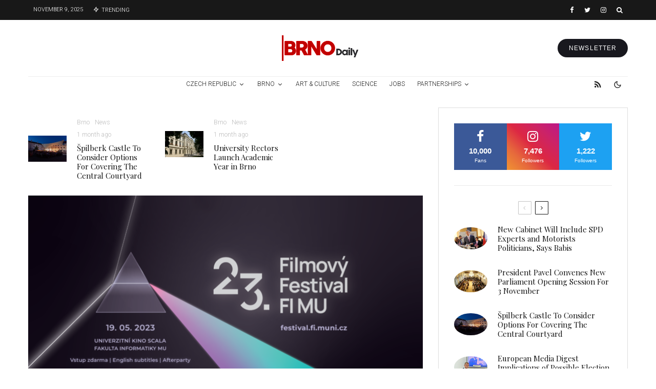

--- FILE ---
content_type: text/html; charset=UTF-8
request_url: https://brnodaily.cz/2023/04/01/culture/film-festival-of-muni-faculty-of-informatics-returns-on-19-may/
body_size: 37181
content:
<!DOCTYPE html>
<html lang="en-US">
<head>
	<meta charset="UTF-8">
			<meta name="viewport" content="width=device-width, initial-scale=1">
		<link rel="profile" href="http://gmpg.org/xfn/11">
		<meta name="theme-color" content="#d30000">
	<title>Film Festival of MUNI Faculty of Informatics Returns On 19 May &#8211; Brno Daily</title>
<meta name='robots' content='max-image-preview:large' />
<link rel='dns-prefetch' href='//www.google-analytics.com' />
<link rel='dns-prefetch' href='//stats.wp.com' />
<link rel='dns-prefetch' href='//fonts.googleapis.com' />
<link rel='dns-prefetch' href='//i0.wp.com' />
<link rel='dns-prefetch' href='//c0.wp.com' />
<link rel='dns-prefetch' href='//jetpack.wordpress.com' />
<link rel='dns-prefetch' href='//s0.wp.com' />
<link rel='dns-prefetch' href='//public-api.wordpress.com' />
<link rel='dns-prefetch' href='//0.gravatar.com' />
<link rel='dns-prefetch' href='//1.gravatar.com' />
<link rel='dns-prefetch' href='//2.gravatar.com' />
<link rel='dns-prefetch' href='//widgets.wp.com' />
<link rel="alternate" type="application/rss+xml" title="Brno Daily &raquo; Feed" href="https://brnodaily.cz/feed/" />
<link rel="alternate" type="application/rss+xml" title="Brno Daily &raquo; Comments Feed" href="https://brnodaily.cz/comments/feed/" />
		<!-- This site uses the Google Analytics by MonsterInsights plugin v9.9.0 - Using Analytics tracking - https://www.monsterinsights.com/ -->
							<script src="//www.googletagmanager.com/gtag/js?id=G-ETSEZGHTTM"  data-cfasync="false" data-wpfc-render="false" type="text/javascript" async></script>
			<script data-cfasync="false" data-wpfc-render="false" type="text/javascript">
				var mi_version = '9.9.0';
				var mi_track_user = true;
				var mi_no_track_reason = '';
								var MonsterInsightsDefaultLocations = {"page_location":"https:\/\/brnodaily.cz\/2023\/04\/01\/culture\/film-festival-of-muni-faculty-of-informatics-returns-on-19-may\/"};
								if ( typeof MonsterInsightsPrivacyGuardFilter === 'function' ) {
					var MonsterInsightsLocations = (typeof MonsterInsightsExcludeQuery === 'object') ? MonsterInsightsPrivacyGuardFilter( MonsterInsightsExcludeQuery ) : MonsterInsightsPrivacyGuardFilter( MonsterInsightsDefaultLocations );
				} else {
					var MonsterInsightsLocations = (typeof MonsterInsightsExcludeQuery === 'object') ? MonsterInsightsExcludeQuery : MonsterInsightsDefaultLocations;
				}

								var disableStrs = [
										'ga-disable-G-ETSEZGHTTM',
									];

				/* Function to detect opted out users */
				function __gtagTrackerIsOptedOut() {
					for (var index = 0; index < disableStrs.length; index++) {
						if (document.cookie.indexOf(disableStrs[index] + '=true') > -1) {
							return true;
						}
					}

					return false;
				}

				/* Disable tracking if the opt-out cookie exists. */
				if (__gtagTrackerIsOptedOut()) {
					for (var index = 0; index < disableStrs.length; index++) {
						window[disableStrs[index]] = true;
					}
				}

				/* Opt-out function */
				function __gtagTrackerOptout() {
					for (var index = 0; index < disableStrs.length; index++) {
						document.cookie = disableStrs[index] + '=true; expires=Thu, 31 Dec 2099 23:59:59 UTC; path=/';
						window[disableStrs[index]] = true;
					}
				}

				if ('undefined' === typeof gaOptout) {
					function gaOptout() {
						__gtagTrackerOptout();
					}
				}
								window.dataLayer = window.dataLayer || [];

				window.MonsterInsightsDualTracker = {
					helpers: {},
					trackers: {},
				};
				if (mi_track_user) {
					function __gtagDataLayer() {
						dataLayer.push(arguments);
					}

					function __gtagTracker(type, name, parameters) {
						if (!parameters) {
							parameters = {};
						}

						if (parameters.send_to) {
							__gtagDataLayer.apply(null, arguments);
							return;
						}

						if (type === 'event') {
														parameters.send_to = monsterinsights_frontend.v4_id;
							var hookName = name;
							if (typeof parameters['event_category'] !== 'undefined') {
								hookName = parameters['event_category'] + ':' + name;
							}

							if (typeof MonsterInsightsDualTracker.trackers[hookName] !== 'undefined') {
								MonsterInsightsDualTracker.trackers[hookName](parameters);
							} else {
								__gtagDataLayer('event', name, parameters);
							}
							
						} else {
							__gtagDataLayer.apply(null, arguments);
						}
					}

					__gtagTracker('js', new Date());
					__gtagTracker('set', {
						'developer_id.dZGIzZG': true,
											});
					if ( MonsterInsightsLocations.page_location ) {
						__gtagTracker('set', MonsterInsightsLocations);
					}
										__gtagTracker('config', 'G-ETSEZGHTTM', {"forceSSL":"true","anonymize_ip":"true","link_attribution":"true"} );
										window.gtag = __gtagTracker;										(function () {
						/* https://developers.google.com/analytics/devguides/collection/analyticsjs/ */
						/* ga and __gaTracker compatibility shim. */
						var noopfn = function () {
							return null;
						};
						var newtracker = function () {
							return new Tracker();
						};
						var Tracker = function () {
							return null;
						};
						var p = Tracker.prototype;
						p.get = noopfn;
						p.set = noopfn;
						p.send = function () {
							var args = Array.prototype.slice.call(arguments);
							args.unshift('send');
							__gaTracker.apply(null, args);
						};
						var __gaTracker = function () {
							var len = arguments.length;
							if (len === 0) {
								return;
							}
							var f = arguments[len - 1];
							if (typeof f !== 'object' || f === null || typeof f.hitCallback !== 'function') {
								if ('send' === arguments[0]) {
									var hitConverted, hitObject = false, action;
									if ('event' === arguments[1]) {
										if ('undefined' !== typeof arguments[3]) {
											hitObject = {
												'eventAction': arguments[3],
												'eventCategory': arguments[2],
												'eventLabel': arguments[4],
												'value': arguments[5] ? arguments[5] : 1,
											}
										}
									}
									if ('pageview' === arguments[1]) {
										if ('undefined' !== typeof arguments[2]) {
											hitObject = {
												'eventAction': 'page_view',
												'page_path': arguments[2],
											}
										}
									}
									if (typeof arguments[2] === 'object') {
										hitObject = arguments[2];
									}
									if (typeof arguments[5] === 'object') {
										Object.assign(hitObject, arguments[5]);
									}
									if ('undefined' !== typeof arguments[1].hitType) {
										hitObject = arguments[1];
										if ('pageview' === hitObject.hitType) {
											hitObject.eventAction = 'page_view';
										}
									}
									if (hitObject) {
										action = 'timing' === arguments[1].hitType ? 'timing_complete' : hitObject.eventAction;
										hitConverted = mapArgs(hitObject);
										__gtagTracker('event', action, hitConverted);
									}
								}
								return;
							}

							function mapArgs(args) {
								var arg, hit = {};
								var gaMap = {
									'eventCategory': 'event_category',
									'eventAction': 'event_action',
									'eventLabel': 'event_label',
									'eventValue': 'event_value',
									'nonInteraction': 'non_interaction',
									'timingCategory': 'event_category',
									'timingVar': 'name',
									'timingValue': 'value',
									'timingLabel': 'event_label',
									'page': 'page_path',
									'location': 'page_location',
									'title': 'page_title',
									'referrer' : 'page_referrer',
								};
								for (arg in args) {
																		if (!(!args.hasOwnProperty(arg) || !gaMap.hasOwnProperty(arg))) {
										hit[gaMap[arg]] = args[arg];
									} else {
										hit[arg] = args[arg];
									}
								}
								return hit;
							}

							try {
								f.hitCallback();
							} catch (ex) {
							}
						};
						__gaTracker.create = newtracker;
						__gaTracker.getByName = newtracker;
						__gaTracker.getAll = function () {
							return [];
						};
						__gaTracker.remove = noopfn;
						__gaTracker.loaded = true;
						window['__gaTracker'] = __gaTracker;
					})();
									} else {
										console.log("");
					(function () {
						function __gtagTracker() {
							return null;
						}

						window['__gtagTracker'] = __gtagTracker;
						window['gtag'] = __gtagTracker;
					})();
									}
			</script>
			
							<!-- / Google Analytics by MonsterInsights -->
		<script type="text/javascript">
/* <![CDATA[ */
window._wpemojiSettings = {"baseUrl":"https:\/\/s.w.org\/images\/core\/emoji\/14.0.0\/72x72\/","ext":".png","svgUrl":"https:\/\/s.w.org\/images\/core\/emoji\/14.0.0\/svg\/","svgExt":".svg","source":{"concatemoji":"https:\/\/brnodaily.cz\/wp-includes\/js\/wp-emoji-release.min.js?ver=6.4.7"}};
/*! This file is auto-generated */
!function(i,n){var o,s,e;function c(e){try{var t={supportTests:e,timestamp:(new Date).valueOf()};sessionStorage.setItem(o,JSON.stringify(t))}catch(e){}}function p(e,t,n){e.clearRect(0,0,e.canvas.width,e.canvas.height),e.fillText(t,0,0);var t=new Uint32Array(e.getImageData(0,0,e.canvas.width,e.canvas.height).data),r=(e.clearRect(0,0,e.canvas.width,e.canvas.height),e.fillText(n,0,0),new Uint32Array(e.getImageData(0,0,e.canvas.width,e.canvas.height).data));return t.every(function(e,t){return e===r[t]})}function u(e,t,n){switch(t){case"flag":return n(e,"\ud83c\udff3\ufe0f\u200d\u26a7\ufe0f","\ud83c\udff3\ufe0f\u200b\u26a7\ufe0f")?!1:!n(e,"\ud83c\uddfa\ud83c\uddf3","\ud83c\uddfa\u200b\ud83c\uddf3")&&!n(e,"\ud83c\udff4\udb40\udc67\udb40\udc62\udb40\udc65\udb40\udc6e\udb40\udc67\udb40\udc7f","\ud83c\udff4\u200b\udb40\udc67\u200b\udb40\udc62\u200b\udb40\udc65\u200b\udb40\udc6e\u200b\udb40\udc67\u200b\udb40\udc7f");case"emoji":return!n(e,"\ud83e\udef1\ud83c\udffb\u200d\ud83e\udef2\ud83c\udfff","\ud83e\udef1\ud83c\udffb\u200b\ud83e\udef2\ud83c\udfff")}return!1}function f(e,t,n){var r="undefined"!=typeof WorkerGlobalScope&&self instanceof WorkerGlobalScope?new OffscreenCanvas(300,150):i.createElement("canvas"),a=r.getContext("2d",{willReadFrequently:!0}),o=(a.textBaseline="top",a.font="600 32px Arial",{});return e.forEach(function(e){o[e]=t(a,e,n)}),o}function t(e){var t=i.createElement("script");t.src=e,t.defer=!0,i.head.appendChild(t)}"undefined"!=typeof Promise&&(o="wpEmojiSettingsSupports",s=["flag","emoji"],n.supports={everything:!0,everythingExceptFlag:!0},e=new Promise(function(e){i.addEventListener("DOMContentLoaded",e,{once:!0})}),new Promise(function(t){var n=function(){try{var e=JSON.parse(sessionStorage.getItem(o));if("object"==typeof e&&"number"==typeof e.timestamp&&(new Date).valueOf()<e.timestamp+604800&&"object"==typeof e.supportTests)return e.supportTests}catch(e){}return null}();if(!n){if("undefined"!=typeof Worker&&"undefined"!=typeof OffscreenCanvas&&"undefined"!=typeof URL&&URL.createObjectURL&&"undefined"!=typeof Blob)try{var e="postMessage("+f.toString()+"("+[JSON.stringify(s),u.toString(),p.toString()].join(",")+"));",r=new Blob([e],{type:"text/javascript"}),a=new Worker(URL.createObjectURL(r),{name:"wpTestEmojiSupports"});return void(a.onmessage=function(e){c(n=e.data),a.terminate(),t(n)})}catch(e){}c(n=f(s,u,p))}t(n)}).then(function(e){for(var t in e)n.supports[t]=e[t],n.supports.everything=n.supports.everything&&n.supports[t],"flag"!==t&&(n.supports.everythingExceptFlag=n.supports.everythingExceptFlag&&n.supports[t]);n.supports.everythingExceptFlag=n.supports.everythingExceptFlag&&!n.supports.flag,n.DOMReady=!1,n.readyCallback=function(){n.DOMReady=!0}}).then(function(){return e}).then(function(){var e;n.supports.everything||(n.readyCallback(),(e=n.source||{}).concatemoji?t(e.concatemoji):e.wpemoji&&e.twemoji&&(t(e.twemoji),t(e.wpemoji)))}))}((window,document),window._wpemojiSettings);
/* ]]> */
</script>
<!-- brnodaily.cz is managing ads with Advanced Ads --><script id="brnod-ready">
			window.advanced_ads_ready=function(e,a){a=a||"complete";var d=function(e){return"interactive"===a?"loading"!==e:"complete"===e};d(document.readyState)?e():document.addEventListener("readystatechange",(function(a){d(a.target.readyState)&&e()}),{once:"interactive"===a})},window.advanced_ads_ready_queue=window.advanced_ads_ready_queue||[];		</script>
		<style id='wp-emoji-styles-inline-css' type='text/css'>

	img.wp-smiley, img.emoji {
		display: inline !important;
		border: none !important;
		box-shadow: none !important;
		height: 1em !important;
		width: 1em !important;
		margin: 0 0.07em !important;
		vertical-align: -0.1em !important;
		background: none !important;
		padding: 0 !important;
	}
</style>
<link rel='stylesheet' id='wp-block-library-css' href='https://c0.wp.com/c/6.4.7/wp-includes/css/dist/block-library/style.min.css' type='text/css' media='all' />
<style id='wp-block-library-inline-css' type='text/css'>
.has-text-align-justify{text-align:justify;}
</style>
<link rel='stylesheet' id='mediaelement-css' href='https://c0.wp.com/c/6.4.7/wp-includes/js/mediaelement/mediaelementplayer-legacy.min.css' type='text/css' media='all' />
<link rel='stylesheet' id='wp-mediaelement-css' href='https://c0.wp.com/c/6.4.7/wp-includes/js/mediaelement/wp-mediaelement.min.css' type='text/css' media='all' />
<style id='jetpack-sharing-buttons-style-inline-css' type='text/css'>
.jetpack-sharing-buttons__services-list{display:flex;flex-direction:row;flex-wrap:wrap;gap:0;list-style-type:none;margin:5px;padding:0}.jetpack-sharing-buttons__services-list.has-small-icon-size{font-size:12px}.jetpack-sharing-buttons__services-list.has-normal-icon-size{font-size:16px}.jetpack-sharing-buttons__services-list.has-large-icon-size{font-size:24px}.jetpack-sharing-buttons__services-list.has-huge-icon-size{font-size:36px}@media print{.jetpack-sharing-buttons__services-list{display:none!important}}ul.jetpack-sharing-buttons__services-list.has-background{padding:1.25em 2.375em}
</style>
<link rel='stylesheet' id='lets-info-up-block-css' href='https://brnodaily.cz/wp-content/plugins/lets-info-up/frontend/css/style.min.css?ver=1.4.7' type='text/css' media='all' />
<style id='classic-theme-styles-inline-css' type='text/css'>
/*! This file is auto-generated */
.wp-block-button__link{color:#fff;background-color:#32373c;border-radius:9999px;box-shadow:none;text-decoration:none;padding:calc(.667em + 2px) calc(1.333em + 2px);font-size:1.125em}.wp-block-file__button{background:#32373c;color:#fff;text-decoration:none}
</style>
<style id='global-styles-inline-css' type='text/css'>
body{--wp--preset--color--black: #000000;--wp--preset--color--cyan-bluish-gray: #abb8c3;--wp--preset--color--white: #ffffff;--wp--preset--color--pale-pink: #f78da7;--wp--preset--color--vivid-red: #cf2e2e;--wp--preset--color--luminous-vivid-orange: #ff6900;--wp--preset--color--luminous-vivid-amber: #fcb900;--wp--preset--color--light-green-cyan: #7bdcb5;--wp--preset--color--vivid-green-cyan: #00d084;--wp--preset--color--pale-cyan-blue: #8ed1fc;--wp--preset--color--vivid-cyan-blue: #0693e3;--wp--preset--color--vivid-purple: #9b51e0;--wp--preset--gradient--vivid-cyan-blue-to-vivid-purple: linear-gradient(135deg,rgba(6,147,227,1) 0%,rgb(155,81,224) 100%);--wp--preset--gradient--light-green-cyan-to-vivid-green-cyan: linear-gradient(135deg,rgb(122,220,180) 0%,rgb(0,208,130) 100%);--wp--preset--gradient--luminous-vivid-amber-to-luminous-vivid-orange: linear-gradient(135deg,rgba(252,185,0,1) 0%,rgba(255,105,0,1) 100%);--wp--preset--gradient--luminous-vivid-orange-to-vivid-red: linear-gradient(135deg,rgba(255,105,0,1) 0%,rgb(207,46,46) 100%);--wp--preset--gradient--very-light-gray-to-cyan-bluish-gray: linear-gradient(135deg,rgb(238,238,238) 0%,rgb(169,184,195) 100%);--wp--preset--gradient--cool-to-warm-spectrum: linear-gradient(135deg,rgb(74,234,220) 0%,rgb(151,120,209) 20%,rgb(207,42,186) 40%,rgb(238,44,130) 60%,rgb(251,105,98) 80%,rgb(254,248,76) 100%);--wp--preset--gradient--blush-light-purple: linear-gradient(135deg,rgb(255,206,236) 0%,rgb(152,150,240) 100%);--wp--preset--gradient--blush-bordeaux: linear-gradient(135deg,rgb(254,205,165) 0%,rgb(254,45,45) 50%,rgb(107,0,62) 100%);--wp--preset--gradient--luminous-dusk: linear-gradient(135deg,rgb(255,203,112) 0%,rgb(199,81,192) 50%,rgb(65,88,208) 100%);--wp--preset--gradient--pale-ocean: linear-gradient(135deg,rgb(255,245,203) 0%,rgb(182,227,212) 50%,rgb(51,167,181) 100%);--wp--preset--gradient--electric-grass: linear-gradient(135deg,rgb(202,248,128) 0%,rgb(113,206,126) 100%);--wp--preset--gradient--midnight: linear-gradient(135deg,rgb(2,3,129) 0%,rgb(40,116,252) 100%);--wp--preset--font-size--small: 13px;--wp--preset--font-size--medium: 20px;--wp--preset--font-size--large: 36px;--wp--preset--font-size--x-large: 42px;--wp--preset--spacing--20: 0.44rem;--wp--preset--spacing--30: 0.67rem;--wp--preset--spacing--40: 1rem;--wp--preset--spacing--50: 1.5rem;--wp--preset--spacing--60: 2.25rem;--wp--preset--spacing--70: 3.38rem;--wp--preset--spacing--80: 5.06rem;--wp--preset--shadow--natural: 6px 6px 9px rgba(0, 0, 0, 0.2);--wp--preset--shadow--deep: 12px 12px 50px rgba(0, 0, 0, 0.4);--wp--preset--shadow--sharp: 6px 6px 0px rgba(0, 0, 0, 0.2);--wp--preset--shadow--outlined: 6px 6px 0px -3px rgba(255, 255, 255, 1), 6px 6px rgba(0, 0, 0, 1);--wp--preset--shadow--crisp: 6px 6px 0px rgba(0, 0, 0, 1);}:where(.is-layout-flex){gap: 0.5em;}:where(.is-layout-grid){gap: 0.5em;}body .is-layout-flow > .alignleft{float: left;margin-inline-start: 0;margin-inline-end: 2em;}body .is-layout-flow > .alignright{float: right;margin-inline-start: 2em;margin-inline-end: 0;}body .is-layout-flow > .aligncenter{margin-left: auto !important;margin-right: auto !important;}body .is-layout-constrained > .alignleft{float: left;margin-inline-start: 0;margin-inline-end: 2em;}body .is-layout-constrained > .alignright{float: right;margin-inline-start: 2em;margin-inline-end: 0;}body .is-layout-constrained > .aligncenter{margin-left: auto !important;margin-right: auto !important;}body .is-layout-constrained > :where(:not(.alignleft):not(.alignright):not(.alignfull)){max-width: var(--wp--style--global--content-size);margin-left: auto !important;margin-right: auto !important;}body .is-layout-constrained > .alignwide{max-width: var(--wp--style--global--wide-size);}body .is-layout-flex{display: flex;}body .is-layout-flex{flex-wrap: wrap;align-items: center;}body .is-layout-flex > *{margin: 0;}body .is-layout-grid{display: grid;}body .is-layout-grid > *{margin: 0;}:where(.wp-block-columns.is-layout-flex){gap: 2em;}:where(.wp-block-columns.is-layout-grid){gap: 2em;}:where(.wp-block-post-template.is-layout-flex){gap: 1.25em;}:where(.wp-block-post-template.is-layout-grid){gap: 1.25em;}.has-black-color{color: var(--wp--preset--color--black) !important;}.has-cyan-bluish-gray-color{color: var(--wp--preset--color--cyan-bluish-gray) !important;}.has-white-color{color: var(--wp--preset--color--white) !important;}.has-pale-pink-color{color: var(--wp--preset--color--pale-pink) !important;}.has-vivid-red-color{color: var(--wp--preset--color--vivid-red) !important;}.has-luminous-vivid-orange-color{color: var(--wp--preset--color--luminous-vivid-orange) !important;}.has-luminous-vivid-amber-color{color: var(--wp--preset--color--luminous-vivid-amber) !important;}.has-light-green-cyan-color{color: var(--wp--preset--color--light-green-cyan) !important;}.has-vivid-green-cyan-color{color: var(--wp--preset--color--vivid-green-cyan) !important;}.has-pale-cyan-blue-color{color: var(--wp--preset--color--pale-cyan-blue) !important;}.has-vivid-cyan-blue-color{color: var(--wp--preset--color--vivid-cyan-blue) !important;}.has-vivid-purple-color{color: var(--wp--preset--color--vivid-purple) !important;}.has-black-background-color{background-color: var(--wp--preset--color--black) !important;}.has-cyan-bluish-gray-background-color{background-color: var(--wp--preset--color--cyan-bluish-gray) !important;}.has-white-background-color{background-color: var(--wp--preset--color--white) !important;}.has-pale-pink-background-color{background-color: var(--wp--preset--color--pale-pink) !important;}.has-vivid-red-background-color{background-color: var(--wp--preset--color--vivid-red) !important;}.has-luminous-vivid-orange-background-color{background-color: var(--wp--preset--color--luminous-vivid-orange) !important;}.has-luminous-vivid-amber-background-color{background-color: var(--wp--preset--color--luminous-vivid-amber) !important;}.has-light-green-cyan-background-color{background-color: var(--wp--preset--color--light-green-cyan) !important;}.has-vivid-green-cyan-background-color{background-color: var(--wp--preset--color--vivid-green-cyan) !important;}.has-pale-cyan-blue-background-color{background-color: var(--wp--preset--color--pale-cyan-blue) !important;}.has-vivid-cyan-blue-background-color{background-color: var(--wp--preset--color--vivid-cyan-blue) !important;}.has-vivid-purple-background-color{background-color: var(--wp--preset--color--vivid-purple) !important;}.has-black-border-color{border-color: var(--wp--preset--color--black) !important;}.has-cyan-bluish-gray-border-color{border-color: var(--wp--preset--color--cyan-bluish-gray) !important;}.has-white-border-color{border-color: var(--wp--preset--color--white) !important;}.has-pale-pink-border-color{border-color: var(--wp--preset--color--pale-pink) !important;}.has-vivid-red-border-color{border-color: var(--wp--preset--color--vivid-red) !important;}.has-luminous-vivid-orange-border-color{border-color: var(--wp--preset--color--luminous-vivid-orange) !important;}.has-luminous-vivid-amber-border-color{border-color: var(--wp--preset--color--luminous-vivid-amber) !important;}.has-light-green-cyan-border-color{border-color: var(--wp--preset--color--light-green-cyan) !important;}.has-vivid-green-cyan-border-color{border-color: var(--wp--preset--color--vivid-green-cyan) !important;}.has-pale-cyan-blue-border-color{border-color: var(--wp--preset--color--pale-cyan-blue) !important;}.has-vivid-cyan-blue-border-color{border-color: var(--wp--preset--color--vivid-cyan-blue) !important;}.has-vivid-purple-border-color{border-color: var(--wp--preset--color--vivid-purple) !important;}.has-vivid-cyan-blue-to-vivid-purple-gradient-background{background: var(--wp--preset--gradient--vivid-cyan-blue-to-vivid-purple) !important;}.has-light-green-cyan-to-vivid-green-cyan-gradient-background{background: var(--wp--preset--gradient--light-green-cyan-to-vivid-green-cyan) !important;}.has-luminous-vivid-amber-to-luminous-vivid-orange-gradient-background{background: var(--wp--preset--gradient--luminous-vivid-amber-to-luminous-vivid-orange) !important;}.has-luminous-vivid-orange-to-vivid-red-gradient-background{background: var(--wp--preset--gradient--luminous-vivid-orange-to-vivid-red) !important;}.has-very-light-gray-to-cyan-bluish-gray-gradient-background{background: var(--wp--preset--gradient--very-light-gray-to-cyan-bluish-gray) !important;}.has-cool-to-warm-spectrum-gradient-background{background: var(--wp--preset--gradient--cool-to-warm-spectrum) !important;}.has-blush-light-purple-gradient-background{background: var(--wp--preset--gradient--blush-light-purple) !important;}.has-blush-bordeaux-gradient-background{background: var(--wp--preset--gradient--blush-bordeaux) !important;}.has-luminous-dusk-gradient-background{background: var(--wp--preset--gradient--luminous-dusk) !important;}.has-pale-ocean-gradient-background{background: var(--wp--preset--gradient--pale-ocean) !important;}.has-electric-grass-gradient-background{background: var(--wp--preset--gradient--electric-grass) !important;}.has-midnight-gradient-background{background: var(--wp--preset--gradient--midnight) !important;}.has-small-font-size{font-size: var(--wp--preset--font-size--small) !important;}.has-medium-font-size{font-size: var(--wp--preset--font-size--medium) !important;}.has-large-font-size{font-size: var(--wp--preset--font-size--large) !important;}.has-x-large-font-size{font-size: var(--wp--preset--font-size--x-large) !important;}
.wp-block-navigation a:where(:not(.wp-element-button)){color: inherit;}
:where(.wp-block-post-template.is-layout-flex){gap: 1.25em;}:where(.wp-block-post-template.is-layout-grid){gap: 1.25em;}
:where(.wp-block-columns.is-layout-flex){gap: 2em;}:where(.wp-block-columns.is-layout-grid){gap: 2em;}
.wp-block-pullquote{font-size: 1.5em;line-height: 1.6;}
</style>
<link rel='stylesheet' id='lets-review-api-css' href='https://brnodaily.cz/wp-content/plugins/lets-review/assets/css/style-api.min.css?ver=3.4.1' type='text/css' media='all' />
<link rel='stylesheet' id='font-awesome-css' href='https://brnodaily.cz/wp-content/plugins/lets-review/assets/fonts/fontawesome/css/fontawesome.min.css?ver=3.4.1' type='text/css' media='all' />
<link rel='stylesheet' id='font-awesome-regular-css' href='https://brnodaily.cz/wp-content/plugins/lets-review/assets/fonts/fontawesome/css/regular.min.css?ver=3.4.1' type='text/css' media='all' />
<link rel='stylesheet' id='font-awesome-solid-css' href='https://brnodaily.cz/wp-content/plugins/lets-review/assets/fonts/fontawesome/css/solid.min.css?ver=3.4.1' type='text/css' media='all' />
<link rel='stylesheet' id='photoswipe-css' href='https://brnodaily.cz/wp-content/plugins/lets-review/assets/css/photoswipe.min.css?ver=4.1.3' type='text/css' media='all' />
<link rel='stylesheet' id='lets-review-css' href='https://brnodaily.cz/wp-content/plugins/lets-review/assets/css/style.min.css?ver=3.4.1' type='text/css' media='all' />
<link rel='stylesheet' id='mc4wp-form-themes-css' href='https://brnodaily.cz/wp-content/plugins/mailchimp-for-wp/assets/css/form-themes.css?ver=4.9.11' type='text/css' media='all' />
<link rel='stylesheet' id='lets-info-up-css' href='https://brnodaily.cz/wp-content/plugins/lets-info-up/frontend/css/style.min.css?ver=1.4.7' type='text/css' media='all' />
<link rel='stylesheet' id='lets-live-blog-css' href='https://brnodaily.cz/wp-content/plugins/lets-live-blog/frontend/css/style.min.css?ver=1.2.1' type='text/css' media='all' />
<link rel='stylesheet' id='lets-live-blog-icons-css' href='https://brnodaily.cz/wp-content/plugins/lets-live-blog/frontend/css/fonts/style.css?ver=1.2.1' type='text/css' media='all' />
<link rel='stylesheet' id='zeen-style-css' href='https://brnodaily.cz/wp-content/themes/zeen/assets/css/style.min.css?ver=1703940945' type='text/css' media='all' />
<style id='zeen-style-inline-css' type='text/css'>
.content-bg, .block-skin-5:not(.skin-inner), .block-skin-5.skin-inner > .tipi-row-inner-style, .article-layout-skin-1.title-cut-bl .hero-wrap .meta:before, .article-layout-skin-1.title-cut-bc .hero-wrap .meta:before, .article-layout-skin-1.title-cut-bl .hero-wrap .share-it:before, .article-layout-skin-1.title-cut-bc .hero-wrap .share-it:before, .standard-archive .page-header, .skin-dark .flickity-viewport, .zeen__var__options label { background: #ffffff;}a.zeen-pin-it{position: absolute}.background.mask {background-color: transparent}.side-author__wrap .mask a {display:inline-block;height:70px}.timed-pup,.modal-wrap {position:fixed;visibility:hidden}.to-top__fixed .to-top a{background-color:#000000; color: #fff}.zeen__up-down { background-color:#222}.site-inner { background-color: #fff; }.splitter svg g { fill: #fff; }.inline-post .block article .title { font-size: 20px;}.fontfam-1 { font-family: 'Playfair Display',serif!important;}input,input[type="number"],.body-f1, .quotes-f1 blockquote, .quotes-f1 q, .by-f1 .byline, .sub-f1 .subtitle, .wh-f1 .widget-title, .headings-f1 h1, .headings-f1 h2, .headings-f1 h3, .headings-f1 h4, .headings-f1 h5, .headings-f1 h6, .font-1, div.jvectormap-tip {font-family:'Playfair Display',serif;font-weight: 400;font-style: normal;}.fontfam-2 { font-family:'',sans-serif!important; }input[type=submit], button, .tipi-button,.button,.wpcf7-submit,.button__back__home,.body-f2, .quotes-f2 blockquote, .quotes-f2 q, .by-f2 .byline, .sub-f2 .subtitle, .wh-f2 .widget-title, .headings-f2 h1, .headings-f2 h2, .headings-f2 h3, .headings-f2 h4, .headings-f2 h5, .headings-f2 h6, .font-2 {font-family:'',sans-serif;font-weight: 400;font-style: normal;}.fontfam-3 { font-family:'Roboto',sans-serif!important;}.body-f3, .quotes-f3 blockquote, .quotes-f3 q, .by-f3 .byline, .sub-f3 .subtitle, .wh-f3 .widget-title, .headings-f3 h1, .headings-f3 h2, .headings-f3 h3, .headings-f3 h4, .headings-f3 h5, .headings-f3 h6, .font-3 {font-family:'Roboto',sans-serif;font-style: normal;font-weight: 300;}.tipi-row, .tipi-builder-on .contents-wrap > p { max-width: 1230px ; }.slider-columns--3 article { width: 360px }.slider-columns--2 article { width: 555px }.slider-columns--4 article { width: 262.5px }.single .site-content .tipi-row { max-width: 1230px ; }.single-product .site-content .tipi-row { max-width: 1230px ; }.date--secondary { color: #ffffff; }.date--main { color: #f8d92f; }.tipi-button-cta-header{ font-size:12px;}.tipi-button-cta-wrap-header{ color: #fff;}.tipi-button-cta-header { background: #18181e; }.tipi-button-cta-header:hover { background: #111; }.global-accent-border { border-color: #d30000; }.trending-accent-border { border-color: #f70f0f; }.trending-accent-bg { border-color: #f70f0f; }.wpcf7-submit, .tipi-button.block-loader { background: #18181e; }.wpcf7-submit:hover, .tipi-button.block-loader:hover { background: #111; }.tipi-button.block-loader { color: #fff!important; }.wpcf7-submit { background: #18181e; }.wpcf7-submit:hover { background: #111; }.global-accent-bg, .icon-base-2:hover .icon-bg, #progress { background-color: #d30000; }.global-accent-text, .mm-submenu-2 .mm-51 .menu-wrap > .sub-menu > li > a { color: #d30000; }body { color:#444;}.excerpt { color:#666666;}.mode--alt--b .excerpt, .block-skin-2 .excerpt, .block-skin-2 .preview-classic .custom-button__fill-2 { color:#888!important;}.read-more-wrap { color:#adadad;}.logo-fallback a { color:#000!important;}.site-mob-header .logo-fallback a { color:#000!important;}blockquote:not(.comment-excerpt) { color:#111;}.mode--alt--b blockquote:not(.comment-excerpt), .mode--alt--b .block-skin-0.block-wrap-quote .block-wrap-quote blockquote:not(.comment-excerpt), .mode--alt--b .block-skin-0.block-wrap-quote .block-wrap-quote blockquote:not(.comment-excerpt) span { color:#fff!important;}.byline, .byline a { color:#7a7a7a;}.mode--alt--b .block-wrap-classic .byline, .mode--alt--b .block-wrap-classic .byline a, .mode--alt--b .block-wrap-thumbnail .byline, .mode--alt--b .block-wrap-thumbnail .byline a, .block-skin-2 .byline a, .block-skin-2 .byline { color:#888;}.preview-classic .meta .title, .preview-thumbnail .meta .title,.preview-56 .meta .title{ color:#111;}h1, h2, h3, h4, h5, h6, .block-title { color:#111;}.sidebar-widget  .widget-title { color:#111!important;}.link-color-wrap p > a, .link-color-wrap p > em a, .link-color-wrap p > strong a {
			text-decoration: underline; text-decoration-color: #2cffbd; text-decoration-thickness: 4px; text-decoration-style:solid}.link-color-wrap a, .woocommerce-Tabs-panel--description a { color: #333; }.mode--alt--b .link-color-wrap a, .mode--alt--b .woocommerce-Tabs-panel--description a { color: #888; }.copyright, .site-footer .bg-area-inner .copyright a { color: #838383; }.link-color-wrap a:hover { color: #2cffbd; }.mode--alt--b .link-color-wrap a:hover { color: #555; }body{line-height:1.66}input[type=submit], button, .tipi-button,.button,.wpcf7-submit,.button__back__home{letter-spacing:0.03em}.sub-menu a:not(.tipi-button){letter-spacing:0.1em}.widget-title{letter-spacing:0.15em}html, body{font-size:15px}.byline{font-size:12px}input[type=submit], button, .tipi-button,.button,.wpcf7-submit,.button__back__home{font-size:11px}.excerpt{font-size:15px}.logo-fallback, .secondary-wrap .logo-fallback a{font-size:22px}.logo span{font-size:12px}.breadcrumbs{font-size:10px}.hero-meta.tipi-s-typo .title{font-size:24px}.hero-meta.tipi-s-typo .subtitle{font-size:15px}.hero-meta.tipi-m-typo .title{font-size:24px}.hero-meta.tipi-m-typo .subtitle{font-size:15px}.hero-meta.tipi-xl-typo .title{font-size:24px}.hero-meta.tipi-xl-typo .subtitle{font-size:15px}.block-html-content h1, .single-content .entry-content h1{font-size:20px}.block-html-content h2, .single-content .entry-content h2{font-size:20px}.block-html-content h3, .single-content .entry-content h3{font-size:20px}.block-html-content h4, .single-content .entry-content h4{font-size:20px}.block-html-content h5, .single-content .entry-content h5{font-size:18px}.footer-block-links{font-size:8px}blockquote, q{font-size:20px}.site-footer .copyright{font-size:12px}.footer-navigation{font-size:12px}.site-footer .menu-icons{font-size:12px}.block-title, .page-title{font-size:24px}.block-subtitle{font-size:18px}.block-col-self .preview-2 .title{font-size:22px}.block-wrap-classic .tipi-m-typo .title-wrap .title{font-size:22px}.tipi-s-typo .title, .ppl-s-3 .tipi-s-typo .title, .zeen-col--wide .ppl-s-3 .tipi-s-typo .title, .preview-1 .title, .preview-21:not(.tipi-xs-typo) .title{font-size:22px}.tipi-xs-typo .title, .tipi-basket-wrap .basket-item .title{font-size:15px}.meta .read-more-wrap{font-size:11px}.widget-title{font-size:12px}.split-1:not(.preview-thumbnail) .mask{-webkit-flex: 0 0 calc( 40% - 15px);
					-ms-flex: 0 0 calc( 40% - 15px);
					flex: 0 0 calc( 40% - 15px);
					width: calc( 40% - 15px);}.preview-thumbnail .mask{-webkit-flex: 0 0 65px;
					-ms-flex: 0 0 65px;
					flex: 0 0 65px;
					width: 65px;}.footer-lower-area{padding-top:40px}.footer-lower-area{padding-bottom:40px}.footer-upper-area{padding-bottom:40px}.footer-upper-area{padding-top:40px}.footer-widget-wrap{padding-bottom:40px}.footer-widget-wrap{padding-top:40px}.tipi-button-cta-header{font-size:12px}.tipi-button.block-loader, .wpcf7-submit, .mc4wp-form-fields button { font-weight: 700;}.subtitle {font-style:italic!important;}.footer-lower-area, .footer-lower-area .menu-item, .footer-lower-area .menu-icon span {font-weight: 700;}.widget-title {font-weight: 700!important;}input[type=submit], button, .tipi-button,.button,.wpcf7-submit,.button__back__home{ text-transform: uppercase; }.entry-title{ text-transform: none; }.logo-fallback{ text-transform: none; }.block-wrap-slider .title-wrap .title{ text-transform: none; }.block-wrap-grid .title-wrap .title, .tile-design-4 .meta .title-wrap .title{ text-transform: none; }.block-wrap-classic .title-wrap .title{ text-transform: none; }.block-title{ text-transform: none; }.meta .excerpt .read-more{ text-transform: uppercase; }.preview-grid .read-more{ text-transform: uppercase; }.block-subtitle{ text-transform: none; }.byline{ text-transform: none; }.widget-title{ text-transform: uppercase; }.main-navigation .menu-item, .main-navigation .menu-icon .menu-icon--text{ text-transform: uppercase; }.secondary-navigation, .secondary-wrap .menu-icon .menu-icon--text{ text-transform: uppercase; }.footer-lower-area .menu-item, .footer-lower-area .menu-icon span{ text-transform: uppercase; }.sub-menu a:not(.tipi-button){ text-transform: none; }.site-mob-header .menu-item, .site-mob-header .menu-icon span{ text-transform: uppercase; }.single-content .entry-content h1, .single-content .entry-content h2, .single-content .entry-content h3, .single-content .entry-content h4, .single-content .entry-content h5, .single-content .entry-content h6, .meta__full h1, .meta__full h2, .meta__full h3, .meta__full h4, .meta__full h5, .bbp__thread__title{ text-transform: none; }.mm-submenu-2 .mm-11 .menu-wrap > *, .mm-submenu-2 .mm-31 .menu-wrap > *, .mm-submenu-2 .mm-21 .menu-wrap > *, .mm-submenu-2 .mm-51 .menu-wrap > *  { border-top: 3px solid transparent; }.separation-border { margin-bottom: 30px; }.load-more-wrap-1 { padding-top: 30px; }.block-wrap-classic .inf-spacer + .block:not(.block-62) { margin-top: 30px; }.separation-border-style { border-bottom: 1px #e9e9e9 dotted;padding-bottom:30px;}.block-title-wrap-style .block-title:after, .block-title-wrap-style .block-title:before { border-top: 1px #eee solid;}.separation-border-v { background: #eee;}.separation-border-v { height: calc( 100% -  30px - 1px); }@media only screen and (max-width: 480px) {.separation-border-style { padding-bottom: 15px; }.separation-border { margin-bottom: 15px;}}.grid-spacing { border-top-width: 2px; }.sidebar-wrap .sidebar { padding-right: 30px; padding-left: 30px; padding-top:0px; padding-bottom:0px; }.sidebar-left .sidebar-wrap .sidebar { padding-right: 30px; padding-left: 30px; }@media only screen and (min-width: 481px) {.block-wrap-grid .block-title-area, .block-wrap-98 .block-piece-2 article:last-child { margin-bottom: -2px; }.block-wrap-92 .tipi-row-inner-box { margin-top: -2px; }.block-wrap-grid .only-filters { top: 2px; }.grid-spacing { border-right-width: 2px; }.block-wrap-grid:not(.block-wrap-81) .block { width: calc( 100% + 2px ); }}@media only screen and (max-width: 859px) {.mobile__design--side .mask {
		width: calc( 40% - 15px);
	}}@media only screen and (min-width: 860px) {input[type=submit], button, .tipi-button,.button,.wpcf7-submit,.button__back__home{letter-spacing:0.09em}.hero-meta.tipi-s-typo .title{font-size:30px}.hero-meta.tipi-s-typo .subtitle{font-size:18px}.hero-meta.tipi-m-typo .title{font-size:30px}.hero-meta.tipi-m-typo .subtitle{font-size:18px}.hero-meta.tipi-xl-typo .title{font-size:32px}.hero-meta.tipi-xl-typo .subtitle{font-size:18px}.block-html-content h1, .single-content .entry-content h1{font-size:30px}.block-html-content h2, .single-content .entry-content h2{font-size:30px}.block-html-content h3, .single-content .entry-content h3{font-size:24px}.block-html-content h4, .single-content .entry-content h4{font-size:24px}blockquote, q{font-size:25px}.main-navigation, .main-navigation .menu-icon--text{font-size:12px}.sub-menu a:not(.tipi-button){font-size:12px}.main-navigation .menu-icon, .main-navigation .trending-icon-solo{font-size:12px}.secondary-wrap-v .standard-drop>a,.secondary-wrap, .secondary-wrap a, .secondary-wrap .menu-icon--text{font-size:11px}.secondary-wrap .menu-icon, .secondary-wrap .menu-icon a, .secondary-wrap .trending-icon-solo{font-size:13px}.layout-side-info .details{width:130px;float:left}.title-contrast .hero-wrap { height: calc( 100vh - 130px ); }.block-col-self .block-71 .tipi-s-typo .title { font-size: 18px; }.zeen-col--narrow .block-wrap-classic .tipi-m-typo .title-wrap .title { font-size: 18px; }.mode--alt--b .footer-widget-area:not(.footer-widget-area-1) + .footer-lower-area { border-top:1px #333333 solid ; }.footer-widget-wrap { border-right:1px #333333 solid ; }.footer-widget-wrap .widget_search form, .footer-widget-wrap select { border-color:#333333; }.footer-widget-wrap .zeen-widget { border-bottom:1px #333333 solid ; }.footer-widget-wrap .zeen-widget .preview-thumbnail { border-bottom-color: #333333;}.secondary-wrap .menu-padding, .secondary-wrap .ul-padding > li > a {
			padding-top: 10px;
			padding-bottom: 10px;
		}}@media only screen and (min-width: 1240px) {.hero-l .single-content {padding-top: 45px}.align-fs .contents-wrap .video-wrap, .align-fs-center .aligncenter.size-full, .align-fs-center .wp-caption.aligncenter .size-full, .align-fs-center .tiled-gallery, .align-fs .alignwide { width: 1170px; }.align-fs .contents-wrap .video-wrap { height: 658px; }.has-bg .align-fs .contents-wrap .video-wrap, .has-bg .align-fs .alignwide, .has-bg .align-fs-center .aligncenter.size-full, .has-bg .align-fs-center .wp-caption.aligncenter .size-full, .has-bg .align-fs-center .tiled-gallery { width: 1230px; }.has-bg .align-fs .contents-wrap .video-wrap { height: 691px; }.logo-fallback, .secondary-wrap .logo-fallback a{font-size:30px}.hero-meta.tipi-s-typo .title{font-size:36px}.hero-meta.tipi-m-typo .title{font-size:44px}.hero-meta.tipi-xl-typo .title{font-size:50px}.block-html-content h1, .single-content .entry-content h1{font-size:44px}.block-html-content h2, .single-content .entry-content h2{font-size:40px}.block-html-content h3, .single-content .entry-content h3{font-size:30px}.block-html-content h4, .single-content .entry-content h4{font-size:20px}.main-navigation .menu-icon, .main-navigation .trending-icon-solo{font-size:16px}.block-title, .page-title{font-size:40px}.block-subtitle{font-size:20px}.block-col-self .preview-2 .title{font-size:36px}.block-wrap-classic .tipi-m-typo .title-wrap .title{font-size:30px}.tipi-s-typo .title, .ppl-s-3 .tipi-s-typo .title, .zeen-col--wide .ppl-s-3 .tipi-s-typo .title, .preview-1 .title, .preview-21:not(.tipi-xs-typo) .title{font-size:24px}.widget-title{font-size:10px}.split-1:not(.preview-thumbnail) .mask{-webkit-flex: 0 0 calc( 50% - 15px);
					-ms-flex: 0 0 calc( 50% - 15px);
					flex: 0 0 calc( 50% - 15px);
					width: calc( 50% - 15px);}.footer-lower-area{padding-top:90px}.footer-lower-area{padding-bottom:90px}.footer-upper-area{padding-bottom:50px}.footer-upper-area{padding-top:50px}.footer-widget-wrap{padding-bottom:50px}.footer-widget-wrap{padding-top:50px}}.main-menu-bar-color-1 .current-menu-item > a, .main-menu-bar-color-1 .menu-main-menu > .dropper.active:not(.current-menu-item) > a { background-color: #d70202;}.site-header a { color: #111; }.site-skin-3.content-subscribe, .site-skin-3.content-subscribe .subtitle, .site-skin-3.content-subscribe input, .site-skin-3.content-subscribe h2 { color: #fff; } .site-skin-3.content-subscribe input[type="email"] { border-color: #fff; }.mob-menu-wrap a { color: #fff; }.mob-menu-wrap .mobile-navigation .mobile-search-wrap .search { border-color: #fff; }.footer-widget-wrap .widget_search form { border-color:#333333; }.sidebar-wrap .sidebar { border:1px #ddd solid ; }.content-area .zeen-widget { border: 0 #e9e9e9 solid ; border-width: 0 0 1px 0; }.content-area .zeen-widget { padding:30px 0px 30px; }.grid-meta-bg .mask:before { content: ""; background-image: linear-gradient(to top, rgba(0,0,0,0.30) 0%, rgba(0,0,0,0) 100%); }.grid-image-1 .mask-overlay { background-color: #1a1d1e ; }.with-fi.preview-grid,.with-fi.preview-grid .byline,.with-fi.preview-grid .subtitle, .with-fi.preview-grid a { color: #fff; }.preview-grid .mask-overlay { opacity: 0.2 ; }@media (pointer: fine) {.preview-grid:hover .mask-overlay { opacity: 0.4 ; }}.slider-image-1 .mask-overlay { background-color: #1a1d1e ; }.with-fi.preview-slider-overlay,.with-fi.preview-slider-overlay .byline,.with-fi.preview-slider-overlay .subtitle, .with-fi.preview-slider-overlay a { color: #fff; }.preview-slider-overlay .mask-overlay { opacity: 0.2 ; }@media (pointer: fine) {.preview-slider-overlay:hover .mask-overlay { opacity: 0.6 ; }}.site-footer .footer-widget-bg-area, .site-footer .footer-widget-bg-area .woo-product-rating span, .site-footer .footer-widget-bg-area .stack-design-3 .meta { background-color: #272727; }.site-footer .footer-widget-bg-area .background { background-image: none; opacity: 1; }.site-footer .footer-widget-bg-area .block-skin-0 .tipi-arrow { color:#dddede; border-color:#dddede; }.site-footer .footer-widget-bg-area .block-skin-0 .tipi-arrow i:after{ background:#dddede; }.site-footer .footer-widget-bg-area,.site-footer .footer-widget-bg-area .byline,.site-footer .footer-widget-bg-area a,.site-footer .footer-widget-bg-area .widget_search form *,.site-footer .footer-widget-bg-area h3,.site-footer .footer-widget-bg-area .widget-title { color:#dddede; }.site-footer .footer-widget-bg-area .tipi-spin.tipi-row-inner-style:before { border-color:#dddede; }.content-latl .bg-area, .content-latl .bg-area .woo-product-rating span, .content-latl .bg-area .stack-design-3 .meta { background-color: #272727; }.content-latl .bg-area .background { opacity: 0.75; }.content-latl .bg-area,.content-latl .bg-area .byline,.content-latl .bg-area a,.content-latl .bg-area .widget_search form *,.content-latl .bg-area h3,.content-latl .bg-area .widget-title { color:#fff; }.content-latl .bg-area .tipi-spin.tipi-row-inner-style:before { border-color:#fff; }.slide-in-menu .bg-area, .slide-in-menu .bg-area .woo-product-rating span, .slide-in-menu .bg-area .stack-design-3 .meta { background-color: #939393; }.slide-in-menu .bg-area .background { opacity: 0.3; }.slide-in-menu,.slide-in-menu .bg-area a,.slide-in-menu .bg-area .widget-title, .slide-in-menu .cb-widget-design-1 .cb-score { color:#ffffff; }.slide-in-menu form { border-color:#ffffff; }.slide-in-menu .bg-area .mc4wp-form-fields input[type="email"], #subscribe-submit input[type="email"], .subscribe-wrap input[type="email"],.slide-in-menu .bg-area .mc4wp-form-fields input[type="text"], #subscribe-submit input[type="text"], .subscribe-wrap input[type="text"] { border-bottom-color:#ffffff; }.mob-menu-wrap .bg-area, .mob-menu-wrap .bg-area .woo-product-rating span, .mob-menu-wrap .bg-area .stack-design-3 .meta { background-color: #0a0a0a; }.mob-menu-wrap .bg-area .background { opacity: 0.5; }.mob-menu-wrap .bg-area,.mob-menu-wrap .bg-area .byline,.mob-menu-wrap .bg-area a,.mob-menu-wrap .bg-area .widget_search form *,.mob-menu-wrap .bg-area h3,.mob-menu-wrap .bg-area .widget-title { color:#fff; }.mob-menu-wrap .bg-area .tipi-spin.tipi-row-inner-style:before { border-color:#fff; }.main-navigation, .main-navigation .menu-icon--text { color: #1e1e1e; }.main-navigation .horizontal-menu>li>a { padding-left: 12px; padding-right: 12px; }#progress { background-color: #d30000; }.main-navigation-border { border-top: 1px #eee solid ; }.main-navigation .horizontal-menu .drop, .main-navigation .horizontal-menu > li > a, .date--main {
			padding-top: 0px;
			padding-bottom: 0px;
		}.site-mob-header .menu-icon { font-size: 13px; }.secondary-wrap-v .standard-drop>a,.secondary-wrap, .secondary-wrap a, .secondary-wrap .menu-icon--text { color: #fff; }.secondary-wrap .menu-secondary > li > a, .secondary-icons li > a { padding-left: 10px; padding-right: 10px; }.mc4wp-form-fields input[type=submit], .mc4wp-form-fields button, #subscribe-submit input[type=submit], .subscribe-wrap input[type=submit] {color: #fff;background-image: linear-gradient(130deg, #dd3333 0%, #aa076b 80%);}.site-mob-header:not(.site-mob-header-11) .header-padding .logo-main-wrap, .site-mob-header:not(.site-mob-header-11) .header-padding .icons-wrap a, .site-mob-header-11 .header-padding {
		padding-top: 20px;
		padding-bottom: 20px;
	}.site-header .header-padding {
		padding-top:30px;
		padding-bottom:30px;
	}.subscribe-wrap, .subscribe-wrap .content div { color: #fff; }@media only screen and (min-width: 860px){.tipi-m-0 {display: none}}
</style>
<link rel='stylesheet' id='zeen-child-style-css' href='https://brnodaily.cz/wp-content/themes/zeen-child/style.css?ver=4.4.0' type='text/css' media='all' />
<link rel='stylesheet' id='zeen-dark-mode-css' href='https://brnodaily.cz/wp-content/themes/zeen/assets/css/dark.min.css?ver=1703940945' type='text/css' media='all' />
<link rel='stylesheet' id='zeen-fonts-css' href='https://fonts.googleapis.com/css?family=Playfair+Display%3A400%2Citalic%7CRoboto%3A300%2C700&#038;subset=latin&#038;display=swap' type='text/css' media='all' />
<link rel='stylesheet' id='lets-social-count-css' href='https://brnodaily.cz/wp-content/plugins/lets-social-count/assets/css/style.min.css?ver=1.2.0' type='text/css' media='all' />
<link rel='stylesheet' id='open-sans-css' href='https://fonts.googleapis.com/css?family=Open+Sans%3A300italic%2C400italic%2C600italic%2C300%2C400%2C600&#038;subset=latin%2Clatin-ext&#038;display=fallback&#038;ver=6.4.7' type='text/css' media='all' />
<link rel='stylesheet' id='jetpack_css-css' href='https://c0.wp.com/p/jetpack/13.1.4/css/jetpack.css' type='text/css' media='all' />
<script type="text/javascript" src="https://brnodaily.cz/wp-content/plugins/google-analytics-for-wordpress/assets/js/frontend-gtag.min.js?ver=9.9.0" id="monsterinsights-frontend-script-js" async="async" data-wp-strategy="async"></script>
<script data-cfasync="false" data-wpfc-render="false" type="text/javascript" id='monsterinsights-frontend-script-js-extra'>/* <![CDATA[ */
var monsterinsights_frontend = {"js_events_tracking":"true","download_extensions":"doc,pdf,ppt,zip,xls,docx,pptx,xlsx","inbound_paths":"[]","home_url":"https:\/\/brnodaily.cz","hash_tracking":"false","v4_id":"G-ETSEZGHTTM"};/* ]]> */
</script>
<script type="text/javascript" src="https://c0.wp.com/c/6.4.7/wp-includes/js/jquery/jquery.min.js" id="jquery-core-js"></script>
<script type="text/javascript" src="https://c0.wp.com/c/6.4.7/wp-includes/js/jquery/jquery-migrate.min.js" id="jquery-migrate-js"></script>
<script type="text/javascript" id="advanced-ads-advanced-js-js-extra">
/* <![CDATA[ */
var advads_options = {"blog_id":"1","privacy":{"consent-method":"0","custom-cookie-name":"","custom-cookie-value":"","show-non-personalized-adsense":"1","enabled":false,"state":"not_needed"}};
/* ]]> */
</script>
<script type="text/javascript" src="https://brnodaily.cz/wp-content/uploads/76/728/public/assets/js/624.js?ver=1.51.0" id="advanced-ads-advanced-js-js"></script>
<link rel="https://api.w.org/" href="https://brnodaily.cz/wp-json/" /><link rel="alternate" type="application/json" href="https://brnodaily.cz/wp-json/wp/v2/posts/48414" /><link rel="EditURI" type="application/rsd+xml" title="RSD" href="https://brnodaily.cz/xmlrpc.php?rsd" />
<meta name="generator" content="WordPress 6.4.7" />
<link rel="canonical" href="https://brnodaily.cz/2023/04/01/culture/film-festival-of-muni-faculty-of-informatics-returns-on-19-may/" />
<link rel='shortlink' href='https://brnodaily.cz/?p=48414' />
<link rel="alternate" type="application/json+oembed" href="https://brnodaily.cz/wp-json/oembed/1.0/embed?url=https%3A%2F%2Fbrnodaily.cz%2F2023%2F04%2F01%2Fculture%2Ffilm-festival-of-muni-faculty-of-informatics-returns-on-19-may%2F" />
<link rel="alternate" type="text/xml+oembed" href="https://brnodaily.cz/wp-json/oembed/1.0/embed?url=https%3A%2F%2Fbrnodaily.cz%2F2023%2F04%2F01%2Fculture%2Ffilm-festival-of-muni-faculty-of-informatics-returns-on-19-may%2F&#038;format=xml" />
	<style>img#wpstats{display:none}</style>
		<script type="text/javascript">
		var advadsCfpQueue = [];
		var advadsCfpAd = function( adID ){
			if ( 'undefined' == typeof advadsProCfp ) { advadsCfpQueue.push( adID ) } else { advadsProCfp.addElement( adID ) }
		};
		</script>
			<!-- Google Analytics -->
	<script>
	window.ga=window.ga||function(){(ga.q=ga.q||[]).push(arguments)};ga.l=+new Date;
	ga('create', 'UA-G-ETSEZGHTTM', 'auto');
	ga('send', 'pageview');
			ga('set', 'anonymizeIp', true);
		</script>
	<!-- End Google Analytics -->
	<link rel="preload" type="font/woff2" as="font" href="https://brnodaily.cz/wp-content/themes/zeen/assets/css/tipi/tipi.woff2?9oa0lg" crossorigin="anonymous"><link rel="dns-prefetch" href="//fonts.googleapis.com"><link rel="preconnect" href="https://fonts.gstatic.com/" crossorigin="anonymous"><link rel="preconnect" href="https://use.typekit.net/" crossorigin="anonymous"><link rel="preload" as="image" href="https://i0.wp.com/brnodaily.cz/wp-content/uploads/2023/03/fffi-mu-2023.png?fit=768%2C402&#038;ssl=1" imagesrcset="https://i0.wp.com/brnodaily.cz/wp-content/uploads/2023/03/fffi-mu-2023.png?w=1200&amp;ssl=1 1200w, https://i0.wp.com/brnodaily.cz/wp-content/uploads/2023/03/fffi-mu-2023.png?resize=300%2C157&amp;ssl=1 300w, https://i0.wp.com/brnodaily.cz/wp-content/uploads/2023/03/fffi-mu-2023.png?resize=1024%2C536&amp;ssl=1 1024w, https://i0.wp.com/brnodaily.cz/wp-content/uploads/2023/03/fffi-mu-2023.png?resize=150%2C79&amp;ssl=1 150w, https://i0.wp.com/brnodaily.cz/wp-content/uploads/2023/03/fffi-mu-2023.png?resize=768%2C402&amp;ssl=1 768w" imagesizes="(max-width: 768px) 100vw, 768px">	<meta property="og:title" content="Film Festival of MUNI Faculty of Informatics Returns On 19 May">
	<meta property="og:description" content="English News and Events in Brno">
	<meta property="og:image" content="https://i0.wp.com/brnodaily.cz/wp-content/uploads/2023/03/fffi-mu-2023.png?fit=1024%2C536&#038;ssl=1">
	<meta property="og:url" content="https://brnodaily.cz/2023/04/01/culture/film-festival-of-muni-faculty-of-informatics-returns-on-19-may/">
	<meta name="twitter:card" content="summary_large_image">
	<meta property="og:site_name" content="Brno Daily">
	<meta property="og:type" content="website">
	      <meta name="onesignal" content="wordpress-plugin"/>
            <script>

      window.OneSignal = window.OneSignal || [];

      OneSignal.push( function() {
        OneSignal.SERVICE_WORKER_UPDATER_PATH = "OneSignalSDKUpdaterWorker.js.php";
                      OneSignal.SERVICE_WORKER_PATH = "OneSignalSDKWorker.js.php";
                      OneSignal.SERVICE_WORKER_PARAM = { scope: "/" };
        OneSignal.setDefaultNotificationUrl("https://brnodaily.cz");
        var oneSignal_options = {};
        window._oneSignalInitOptions = oneSignal_options;

        oneSignal_options['wordpress'] = true;
oneSignal_options['appId'] = '8aa8fbf1-41a7-4f9a-aa6f-a56bd4da0dc2';
oneSignal_options['allowLocalhostAsSecureOrigin'] = true;
oneSignal_options['welcomeNotification'] = { };
oneSignal_options['welcomeNotification']['title'] = "";
oneSignal_options['welcomeNotification']['message'] = "";
oneSignal_options['path'] = "https://brnodaily.cz/wp-content/plugins/onesignal-free-web-push-notifications/sdk_files/";
oneSignal_options['promptOptions'] = { };
oneSignal_options['promptOptions']['siteName'] = "https://brnodaily.com";
oneSignal_options['notifyButton'] = { };
oneSignal_options['notifyButton']['enable'] = true;
oneSignal_options['notifyButton']['position'] = 'bottom-left';
oneSignal_options['notifyButton']['theme'] = 'default';
oneSignal_options['notifyButton']['size'] = 'medium';
oneSignal_options['notifyButton']['showCredit'] = false;
oneSignal_options['notifyButton']['text'] = {};
oneSignal_options['notifyButton']['colors'] = {};
oneSignal_options['notifyButton']['colors']['circle.background'] = '#c20000';
oneSignal_options['notifyButton']['offset'] = {};
                OneSignal.init(window._oneSignalInitOptions);
                OneSignal.showSlidedownPrompt();      });

      function documentInitOneSignal() {
        var oneSignal_elements = document.getElementsByClassName("OneSignal-prompt");

        var oneSignalLinkClickHandler = function(event) { OneSignal.push(['registerForPushNotifications']); event.preventDefault(); };        for(var i = 0; i < oneSignal_elements.length; i++)
          oneSignal_elements[i].addEventListener('click', oneSignalLinkClickHandler, false);
      }

      if (document.readyState === 'complete') {
           documentInitOneSignal();
      }
      else {
           window.addEventListener("load", function(event){
               documentInitOneSignal();
          });
      }
    </script>
<style>ins.adsbygoogle { background-color: transparent; padding: 0; }</style><link rel="icon" href="https://i0.wp.com/brnodaily.cz/wp-content/uploads/2023/12/cropped-Brno-daily-online-square-backrnd.jpg?fit=32%2C32&#038;ssl=1" sizes="32x32" />
<link rel="icon" href="https://i0.wp.com/brnodaily.cz/wp-content/uploads/2023/12/cropped-Brno-daily-online-square-backrnd.jpg?fit=192%2C192&#038;ssl=1" sizes="192x192" />
<link rel="apple-touch-icon" href="https://i0.wp.com/brnodaily.cz/wp-content/uploads/2023/12/cropped-Brno-daily-online-square-backrnd.jpg?fit=180%2C180&#038;ssl=1" />
<meta name="msapplication-TileImage" content="https://i0.wp.com/brnodaily.cz/wp-content/uploads/2023/12/cropped-Brno-daily-online-square-backrnd.jpg?fit=270%2C270&#038;ssl=1" />
		<style type="text/css" id="wp-custom-css">
			
.entry-side-gallery .img-wrap {
  background-color: #eee;
}

.article-layout-skin-2 .entry-side-gallery .img-wrap {
  background-color: #232323;
}
.body-header-style-50s .site-header .logo img {
    height: auto;
}		</style>
		</head>
<body class="post-template-default single single-post postid-48414 single-format-standard headings-f1 body-f2 sub-f1 quotes-f1 by-f3 wh-f2 widget-title-c block-titles-big ipl-separated block-titles-mid-1 menu-no-color-hover excerpt-mob-off skin-light zeen-sb-sticky-off single-sticky-spin footer-widgets-text-white site-mob-menu-a-4 site-mob-menu-1 mm-submenu-2 main-menu-logo-1 body-header-style-2 body-hero-s dropcap--on byline-font-2 aa-prefix-brnod- aa-disabled-bots">
		<div id="page" class="site">
		<div id="mob-line" class="tipi-m-0"></div><header id="mobhead" class="site-header-block site-mob-header tipi-m-0 site-mob-header-1 site-mob-menu-1 sticky-menu-mob sticky-menu-1 sticky-top site-skin-1 site-img-1"><div class="bg-area header-padding tipi-row tipi-vertical-c">
	<ul class="menu-left icons-wrap tipi-vertical-c">
				<li class="menu-icon menu-icon-style-1 menu-icon-search"><a href="#" class="tipi-i-search modal-tr tipi-tip tipi-tip-move" data-title="Search" data-type="search"></a></li>
				
	
			
				
	
		</ul>
	<div class="logo-main-wrap logo-mob-wrap">
		<div class="logo logo-mobile"><a href="https://brnodaily.cz" data-pin-nopin="true"><span class="logo-img"><img src="https://brnodaily.cz/wp-content/uploads/2023/12/brno-daily-online-use-300x100-1.png" alt="" srcset="https://brnodaily.cz/wp-content/uploads/2023/12/brno-daily-online-use-300x100-1.png 2x" data-base-src="https://brnodaily.cz/wp-content/uploads/2023/12/brno-daily-online-use-300x100-1.png" data-alt-src="https://brnodaily.cz/wp-content/uploads/2023/12/Brno-daily-red-white.png" width="300" height="99"></span></a></div>	</div>
	<ul class="menu-right icons-wrap tipi-vertical-c">
		<li class="menu-icon menu-icon-style-1 menu-icon-mode">	<a href="#" class="mode__wrap">
		<span class="mode__inner__wrap tipi-vertical-c tipi-tip tipi-tip-move" data-title="Reading Mode">
			<i class="tipi-i-sun tipi-all-c"></i>
			<i class="tipi-i-moon tipi-all-c"></i>
		</span>
	</a>
	</li>
				
	
			
				
	
			
				
			<li class="menu-icon menu-icon-mobile-slide"><a href="#" class="mob-tr-open" data-target="slide-menu"><i class="tipi-i-menu-mob" aria-hidden="true"></i></a></li>
	
		</ul>
	<div class="background mask"></div></div>
</header><!-- .site-mob-header -->		<div class="site-inner">
			<div id="secondary-wrap" class="secondary-wrap tipi-xs-0 clearfix font-3 mm-ani-1 secondary-menu-skin-2 secondary-menu-width-1"><div class="menu-bg-area"><div class="menu-content-wrap clearfix tipi-vertical-c tipi-row">	<nav id="secondary-navigation" class="secondary-navigation rotatable tipi-xs-0">
		<ul id="menu-secondary" class="menu-secondary horizontal-menu tipi-flex menu-secondary ul-padding row font-3 main-menu-skin-1 main-menu-bar-color-2 mm-skin-2 mm-submenu-2 mm-ani-1">
			<li class="current-date menu-padding date--secondary">November 9, 2025</li><li class="trending-inline dropper drop-it mm-art mm-wrap"><a href="#" id="trending-secondary" class="main-title-wrap"><i class="tipi-i-zap tipi-trending-icon"></i><span class="trending-text">Trending</span></a><div class="trending-inline-drop menu tipi-row"><div class="trending-inline-title clearfix"><div class="trending-op-title">Trending</div><div class="trending-ops" data-uid="99111"><span data-r="1" class="trending-op trending-op-1 trending-selected">Now</span><span data-r="2" class="trending-op trending-op-2">Week</span><span data-r="3" class="trending-op trending-op-3">Month</span></div></div><div class="trending-inline-wrap"><div id="block-wrap-99111" class="block-wrap-native block-wrap block-wrap-61 block-css-99111 block-wrap-classic columns__m--1 elements-design-1 block-skin-0 tipi-box tipi-row ppl-m-3 ppl-s-3 clearfix" data-id="99111" data-base="0"><div class="tipi-row-inner-style clearfix"><div class="tipi-row-inner-box contents sticky--wrap"><div class="block block-61 tipi-flex preview-review-bot"><article class="tipi-xs-12 elements-location-1 clearfix with-fi ani-base tipi-m-typo stack-1 stack-design-1 separation-border-style loop-0 preview-classic preview__img-shape-l preview-61 img-ani-base img-ani-1 img-color-hover-base img-color-hover-1 elements-design-1 post-58473 post type-post status-publish format-standard has-post-thumbnail hentry category-news category-society tag-czech-republic tag-society tag-taxes tag-ukranian-refugees" style="--animation-order:0"><div class="preview-mini-wrap clearfix"><div class="mask"><div class="counter counter-1 font-3 trending-accent-border"></div><a href="https://brnodaily.cz/2025/05/22/news/tax-paid-by-ukrainian-refugees-surpasses-cost-to-czech-state/" class="mask-img"><img width="370" height="247" src="https://i0.wp.com/brnodaily.cz/wp-content/uploads/2022/07/eu-ukrainian-flag-credit-EU2022cz.jpeg?resize=370%2C247&amp;ssl=1" class="attachment-zeen-370-247 size-zeen-370-247 zeen-lazy-load-base zeen-lazy-load-mm wp-post-image" alt="" decoding="async" fetchpriority="high" srcset="https://i0.wp.com/brnodaily.cz/wp-content/uploads/2022/07/eu-ukrainian-flag-credit-EU2022cz.jpeg?resize=480%2C320&amp;ssl=1 480w, https://i0.wp.com/brnodaily.cz/wp-content/uploads/2022/07/eu-ukrainian-flag-credit-EU2022cz.jpeg?zoom=2&amp;resize=370%2C247&amp;ssl=1 740w, https://i0.wp.com/brnodaily.cz/wp-content/uploads/2022/07/eu-ukrainian-flag-credit-EU2022cz.jpeg?zoom=3&amp;resize=370%2C247&amp;ssl=1 1110w" sizes="(max-width: 370px) 100vw, 370px" loading="lazy" /></a></div><div class="meta"><div class="title-wrap"><h3 class="title"><a href="https://brnodaily.cz/2025/05/22/news/tax-paid-by-ukrainian-refugees-surpasses-cost-to-czech-state/">Tax Paid By Ukrainian Refugees Surpasses Cost To Czech State</a></h3></div></div></div></article><article class="tipi-xs-12 elements-location-1 clearfix with-fi ani-base tipi-m-typo stack-1 stack-design-1 separation-border-style loop-1 preview-classic preview__img-shape-l preview-61 img-ani-base img-ani-1 img-color-hover-base img-color-hover-1 elements-design-1 post-61783 post type-post status-publish format-standard has-post-thumbnail hentry category-culture category-culture-events tag-art tag-concert tag-foreign-artists tag-prague tag-rock" style="--animation-order:1"><div class="preview-mini-wrap clearfix"><div class="mask"><div class="counter counter-2 font-3 trending-accent-border"></div><a href="https://brnodaily.cz/2025/08/29/culture/florence-the-machine-announces-new-tour-with-date-in-prague/" class="mask-img"><img width="370" height="247" src="https://i0.wp.com/brnodaily.cz/wp-content/uploads/2025/08/a72a787d-af6a-487b-bdcf-6ac48f805e9911.jpg?resize=370%2C247&amp;ssl=1" class="attachment-zeen-370-247 size-zeen-370-247 zeen-lazy-load-base zeen-lazy-load-mm wp-post-image" alt="" decoding="async" srcset="https://i0.wp.com/brnodaily.cz/wp-content/uploads/2025/08/a72a787d-af6a-487b-bdcf-6ac48f805e9911.jpg?resize=360%2C240&amp;ssl=1 360w, https://i0.wp.com/brnodaily.cz/wp-content/uploads/2025/08/a72a787d-af6a-487b-bdcf-6ac48f805e9911.jpg?resize=370%2C247&amp;ssl=1 370w, https://i0.wp.com/brnodaily.cz/wp-content/uploads/2025/08/a72a787d-af6a-487b-bdcf-6ac48f805e9911.jpg?resize=770%2C513&amp;ssl=1 770w, https://i0.wp.com/brnodaily.cz/wp-content/uploads/2025/08/a72a787d-af6a-487b-bdcf-6ac48f805e9911.jpg?resize=120%2C80&amp;ssl=1 120w, https://i0.wp.com/brnodaily.cz/wp-content/uploads/2025/08/a72a787d-af6a-487b-bdcf-6ac48f805e9911.jpg?resize=240%2C160&amp;ssl=1 240w, https://i0.wp.com/brnodaily.cz/wp-content/uploads/2025/08/a72a787d-af6a-487b-bdcf-6ac48f805e9911.jpg?zoom=3&amp;resize=370%2C247&amp;ssl=1 1110w" sizes="(max-width: 370px) 100vw, 370px" loading="lazy" /></a></div><div class="meta"><div class="title-wrap"><h3 class="title"><a href="https://brnodaily.cz/2025/08/29/culture/florence-the-machine-announces-new-tour-with-date-in-prague/">Florence + The Machine Announces New Tour With Date In Prague</a></h3></div></div></div></article><article class="tipi-xs-12 elements-location-1 clearfix with-fi ani-base tipi-m-typo stack-1 stack-design-1 separation-border-style loop-2 preview-classic preview__img-shape-l preview-61 img-ani-base img-ani-1 img-color-hover-base img-color-hover-1 elements-design-1 post-61884 post type-post status-publish format-standard has-post-thumbnail hentry category-brno category-news-brno tag-brno tag-news tag-transport" style="--animation-order:2"><div class="preview-mini-wrap clearfix"><div class="mask"><div class="counter counter-3 font-3 trending-accent-border"></div><a href="https://brnodaily.cz/2025/09/08/brno/brno-public-transport-fines-will-increase-from-1-october-2025/" class="mask-img"><img width="370" height="247" src="https://i0.wp.com/brnodaily.cz/wp-content/uploads/2025/06/Brno-City-Center-Road-Street-Tram-Credit-KK-BD.jpg?resize=370%2C247&amp;ssl=1" class="attachment-zeen-370-247 size-zeen-370-247 zeen-lazy-load-base zeen-lazy-load-mm wp-post-image" alt="" decoding="async" srcset="https://i0.wp.com/brnodaily.cz/wp-content/uploads/2025/06/Brno-City-Center-Road-Street-Tram-Credit-KK-BD.jpg?w=1200&amp;ssl=1 1200w, https://i0.wp.com/brnodaily.cz/wp-content/uploads/2025/06/Brno-City-Center-Road-Street-Tram-Credit-KK-BD.jpg?resize=300%2C200&amp;ssl=1 300w, https://i0.wp.com/brnodaily.cz/wp-content/uploads/2025/06/Brno-City-Center-Road-Street-Tram-Credit-KK-BD.jpg?resize=1024%2C683&amp;ssl=1 1024w, https://i0.wp.com/brnodaily.cz/wp-content/uploads/2025/06/Brno-City-Center-Road-Street-Tram-Credit-KK-BD.jpg?resize=100%2C67&amp;ssl=1 100w, https://i0.wp.com/brnodaily.cz/wp-content/uploads/2025/06/Brno-City-Center-Road-Street-Tram-Credit-KK-BD.jpg?resize=770%2C513&amp;ssl=1 770w, https://i0.wp.com/brnodaily.cz/wp-content/uploads/2025/06/Brno-City-Center-Road-Street-Tram-Credit-KK-BD.jpg?resize=360%2C240&amp;ssl=1 360w, https://i0.wp.com/brnodaily.cz/wp-content/uploads/2025/06/Brno-City-Center-Road-Street-Tram-Credit-KK-BD.jpg?resize=500%2C333&amp;ssl=1 500w, https://i0.wp.com/brnodaily.cz/wp-content/uploads/2025/06/Brno-City-Center-Road-Street-Tram-Credit-KK-BD.jpg?resize=1155%2C770&amp;ssl=1 1155w, https://i0.wp.com/brnodaily.cz/wp-content/uploads/2025/06/Brno-City-Center-Road-Street-Tram-Credit-KK-BD.jpg?resize=370%2C247&amp;ssl=1 370w, https://i0.wp.com/brnodaily.cz/wp-content/uploads/2025/06/Brno-City-Center-Road-Street-Tram-Credit-KK-BD.jpg?resize=293%2C195&amp;ssl=1 293w, https://i0.wp.com/brnodaily.cz/wp-content/uploads/2025/06/Brno-City-Center-Road-Street-Tram-Credit-KK-BD.jpg?resize=120%2C80&amp;ssl=1 120w, https://i0.wp.com/brnodaily.cz/wp-content/uploads/2025/06/Brno-City-Center-Road-Street-Tram-Credit-KK-BD.jpg?resize=240%2C160&amp;ssl=1 240w, https://i0.wp.com/brnodaily.cz/wp-content/uploads/2025/06/Brno-City-Center-Road-Street-Tram-Credit-KK-BD.jpg?resize=390%2C260&amp;ssl=1 390w" sizes="(max-width: 370px) 100vw, 370px" loading="lazy" /></a></div><div class="meta"><div class="title-wrap"><h3 class="title"><a href="https://brnodaily.cz/2025/09/08/brno/brno-public-transport-fines-will-increase-from-1-october-2025/">Brno Public Transport Fines Will Increase From 1 October 2025</a></h3></div></div></div></article></div></div></div></div></div></div></li>		</ul>
	</nav><!-- .secondary-navigation -->
<ul class="horizontal-menu menu-icons ul-padding tipi-vertical-c tipi-flex-r secondary-icons"><li  class="menu-icon menu-icon-style-1 menu-icon-fb"><a href="https://facebook.com/brnodaily" data-title="Facebook" class="tipi-i-facebook tipi-tip tipi-tip-move" rel="noopener nofollow" aria-label="Facebook" target="_blank"></a></li><li  class="menu-icon menu-icon-style-1 menu-icon-tw"><a href="https://twitter.com/BrnoDaily" data-title="Twitter" class="tipi-i-twitter tipi-tip tipi-tip-move" rel="noopener nofollow" aria-label="Twitter" target="_blank"></a></li><li  class="menu-icon menu-icon-style-1 menu-icon-insta"><a href="https://instagram.com/brnodaily" data-title="Instagram" class="tipi-i-instagram tipi-tip tipi-tip-move" rel="noopener nofollow" aria-label="Instagram" target="_blank"></a></li><li class="menu-icon menu-icon-style-1 menu-icon-search"><a href="#" class="tipi-i-search modal-tr tipi-tip tipi-tip-move" data-title="Search" data-type="search"></a></li>
				
	
	</ul></div></div></div><header id="masthead" class="site-header-block site-header clearfix site-header-2 header-width-1 header-skin-1 site-img-1 mm-ani-1 mm-skin-2 main-menu-skin-1 main-menu-width-3 main-menu-bar-color-2 logo-only-when-stuck main-menu-c" data-pt-diff="0" data-pb-diff="0"><div class="bg-area">
	<div class="tipi-flex-lcr logo-main-wrap header-padding tipi-flex-eq-height logo-main-wrap-center tipi-row">
				<div class="tipi-button-cta-fill-l"></div>		<div class="logo-main-wrap header-padding tipi-all-c"><div class="logo logo-main"><a href="https://brnodaily.cz" data-pin-nopin="true"><span class="logo-img"><img src="https://brnodaily.cz/wp-content/uploads/2023/12/brno-daily-online-use-300x100-1.png" alt="" srcset="https://brnodaily.cz/wp-content/uploads/2023/12/brno-daily-online-use-300x100-1.png 2x" data-base-src="https://brnodaily.cz/wp-content/uploads/2023/12/brno-daily-online-use-300x100-1.png" data-alt-src="https://brnodaily.cz/wp-content/uploads/2023/12/Brno-daily-red-white.png" data-base-srcset="https://brnodaily.cz/wp-content/uploads/2023/12/brno-daily-online-use-300x100-1.png 2x" data-alt-srcset="https://brnodaily.cz/wp-content/uploads/2023/12/Brno-daily-red-white.png 2x" width="300" height="99"></span></a></div></div>		<div class="tipi-button-cta-wrap tipi-vertical-c tipi-button-cta-wrap-header tipi-xs-0"><a href="https://brnodaily.com/2022/03/18/announcement/newsletter-morning-news-in-your-mailbox/" class="tipi-button-cta tipi-button-cta-header tipi-button tipi-all-c custom-button__fill-1 custom-button__size-3 custom-button__rounded-1 button-arrow-r button-arrow"><span class="button-text button-title">Newsletter</span> <i class="tipi-i-arrow-right"></i></a></div>					</div>
	<div class="background mask"></div></div>
</header><!-- .site-header --><div id="header-line"></div><nav id="site-navigation" class="main-navigation main-navigation-1 tipi-xs-0 clearfix logo-only-when-stuck tipi-row main-menu-skin-1 main-menu-width-3 main-menu-bar-color-2 mm-skin-2 mm-submenu-2 mm-ani-1 main-menu-c">	<div class="main-navigation-border menu-bg-area">
		<div class="nav-grid clearfix tipi-row">
			<div class="tipi-flex sticky-part sticky-p1">
				<div class="logo-menu-wrap tipi-vertical-c"><div class="logo logo-main-menu"><a href="https://brnodaily.cz" data-pin-nopin="true"><span class="logo-img"><img src="https://brnodaily.cz/wp-content/uploads/2023/12/brno-daily-online-use-300x100-1.png" alt="" srcset="https://brnodaily.cz/wp-content/uploads/2023/12/brno-daily-online-use-300x100-1.png 2x" data-base-src="https://brnodaily.cz/wp-content/uploads/2023/12/brno-daily-online-use-300x100-1.png" data-alt-src="https://brnodaily.cz/wp-content/uploads/2023/12/Brno-daily-red-white.png" data-base-srcset="https://brnodaily.cz/wp-content/uploads/2023/12/brno-daily-online-use-300x100-1.png 2x" data-alt-srcset="https://brnodaily.cz/wp-content/uploads/2023/12/Brno-daily-red-white.png 2x" width="300" height="99"></span></a></div></div>				<ul id="menu-main-menu" class="menu-main-menu horizontal-menu tipi-flex font-3">
					<li id="menu-item-13890" class="menu-item menu-item-type-taxonomy menu-item-object-category menu-item-has-children dropper drop-it mm-art mm-wrap-11 mm-wrap mm-color mm-sb-left menu-item-13890"><a href="https://brnodaily.cz/category/news/" data-ppp="3" data-tid="196"  data-term="category">Czech Republic</a><div class="menu mm-11 tipi-row" data-mm="11"><div class="menu-wrap menu-wrap-more-10 tipi-flex"><div id="block-wrap-13890" class="block-wrap-native block-wrap block-wrap-61 block-css-13890 block-wrap-classic columns__m--1 elements-design-1 block-skin-0 filter-wrap-2 tipi-box tipi-row ppl-m-3 ppl-s-3 clearfix" data-id="13890" data-base="0"><div class="tipi-row-inner-style clearfix"><div class="tipi-row-inner-box contents sticky--wrap"><div class="block-title-wrap module-block-title clearfix  block-title-1 with-load-more"><div class="block-title-area clearfix"><div class="block-title font-1">Czech Republic</div></div><div class="filters tipi-flex font-2"><div class="load-more-wrap load-more-size-2 load-more-wrap-2">		<a href="#" data-id="13890" class="tipi-arrow tipi-arrow-s tipi-arrow-l block-loader block-more block-more-1 no-more" data-dir="1"><i class="tipi-i-angle-left" aria-hidden="true"></i></a>
		<a href="#" data-id="13890" class="tipi-arrow tipi-arrow-s tipi-arrow-r block-loader block-more block-more-2" data-dir="2"><i class="tipi-i-angle-right" aria-hidden="true"></i></a>
		</div></div></div><div class="block block-61 tipi-flex preview-review-bot"><article class="tipi-xs-12 elements-location-1 clearfix with-fi ani-base tipi-s-typo stack-1 stack-design-1 separation-border-style loop-0 preview-classic preview__img-shape-l preview-61 img-ani-base img-ani-1 img-color-hover-base img-color-hover-1 elements-design-1 post-62223 post type-post status-publish format-standard has-post-thumbnail hentry category-news category-politics tag-czech-republic tag-politics" style="--animation-order:0"><div class="preview-mini-wrap clearfix"><div class="mask"><a href="https://brnodaily.cz/2025/10/07/news/politics/new-cabinet-will-include-spd-experts-and-motorists-politicians-says-babis/" class="mask-img"><img width="370" height="247" src="https://i0.wp.com/brnodaily.cz/wp-content/uploads/2025/10/Andrej-Babis-Photo-Credit-Vlada.cz_-e1753219153419.jpg?resize=370%2C247&amp;ssl=1" class="attachment-zeen-370-247 size-zeen-370-247 zeen-lazy-load-base zeen-lazy-load-mm wp-post-image" alt="" decoding="async" srcset="https://i0.wp.com/brnodaily.cz/wp-content/uploads/2025/10/Andrej-Babis-Photo-Credit-Vlada.cz_-e1753219153419.jpg?w=1200&amp;ssl=1 1200w, https://i0.wp.com/brnodaily.cz/wp-content/uploads/2025/10/Andrej-Babis-Photo-Credit-Vlada.cz_-e1753219153419.jpg?resize=300%2C200&amp;ssl=1 300w, https://i0.wp.com/brnodaily.cz/wp-content/uploads/2025/10/Andrej-Babis-Photo-Credit-Vlada.cz_-e1753219153419.jpg?resize=1024%2C683&amp;ssl=1 1024w, https://i0.wp.com/brnodaily.cz/wp-content/uploads/2025/10/Andrej-Babis-Photo-Credit-Vlada.cz_-e1753219153419.jpg?resize=100%2C67&amp;ssl=1 100w, https://i0.wp.com/brnodaily.cz/wp-content/uploads/2025/10/Andrej-Babis-Photo-Credit-Vlada.cz_-e1753219153419.jpg?resize=770%2C513&amp;ssl=1 770w, https://i0.wp.com/brnodaily.cz/wp-content/uploads/2025/10/Andrej-Babis-Photo-Credit-Vlada.cz_-e1753219153419.jpg?resize=360%2C240&amp;ssl=1 360w, https://i0.wp.com/brnodaily.cz/wp-content/uploads/2025/10/Andrej-Babis-Photo-Credit-Vlada.cz_-e1753219153419.jpg?resize=500%2C333&amp;ssl=1 500w, https://i0.wp.com/brnodaily.cz/wp-content/uploads/2025/10/Andrej-Babis-Photo-Credit-Vlada.cz_-e1753219153419.jpg?resize=1155%2C770&amp;ssl=1 1155w, https://i0.wp.com/brnodaily.cz/wp-content/uploads/2025/10/Andrej-Babis-Photo-Credit-Vlada.cz_-e1753219153419.jpg?resize=370%2C247&amp;ssl=1 370w, https://i0.wp.com/brnodaily.cz/wp-content/uploads/2025/10/Andrej-Babis-Photo-Credit-Vlada.cz_-e1753219153419.jpg?resize=293%2C195&amp;ssl=1 293w, https://i0.wp.com/brnodaily.cz/wp-content/uploads/2025/10/Andrej-Babis-Photo-Credit-Vlada.cz_-e1753219153419.jpg?resize=120%2C80&amp;ssl=1 120w, https://i0.wp.com/brnodaily.cz/wp-content/uploads/2025/10/Andrej-Babis-Photo-Credit-Vlada.cz_-e1753219153419.jpg?resize=240%2C160&amp;ssl=1 240w, https://i0.wp.com/brnodaily.cz/wp-content/uploads/2025/10/Andrej-Babis-Photo-Credit-Vlada.cz_-e1753219153419.jpg?resize=390%2C260&amp;ssl=1 390w" sizes="(max-width: 370px) 100vw, 370px" loading="lazy" /></a></div><div class="meta"><div class="title-wrap"><h3 class="title"><a href="https://brnodaily.cz/2025/10/07/news/politics/new-cabinet-will-include-spd-experts-and-motorists-politicians-says-babis/">New Cabinet Will Include SPD Experts and Motorists Politicians, Says Babis</a></h3></div></div></div></article><article class="tipi-xs-12 elements-location-1 clearfix with-fi ani-base tipi-s-typo stack-1 stack-design-1 separation-border-style loop-1 preview-classic preview__img-shape-l preview-61 img-ani-base img-ani-1 img-color-hover-base img-color-hover-1 elements-design-1 post-62215 post type-post status-publish format-standard has-post-thumbnail hentry category-news category-politics tag-czech-republic tag-parliament tag-politics" style="--animation-order:1"><div class="preview-mini-wrap clearfix"><div class="mask"><a href="https://brnodaily.cz/2025/10/07/news/politics/president-pavel-convenes-new-parliament-opening-session-for-3-november/" class="mask-img"><img width="370" height="247" src="https://i0.wp.com/brnodaily.cz/wp-content/uploads/2025/10/lower-house-credit-pspcz-2.jpg?resize=370%2C247&amp;ssl=1" class="attachment-zeen-370-247 size-zeen-370-247 zeen-lazy-load-base zeen-lazy-load-mm wp-post-image" alt="" decoding="async" srcset="https://i0.wp.com/brnodaily.cz/wp-content/uploads/2025/10/lower-house-credit-pspcz-2.jpg?w=1417&amp;ssl=1 1417w, https://i0.wp.com/brnodaily.cz/wp-content/uploads/2025/10/lower-house-credit-pspcz-2.jpg?resize=300%2C200&amp;ssl=1 300w, https://i0.wp.com/brnodaily.cz/wp-content/uploads/2025/10/lower-house-credit-pspcz-2.jpg?resize=1024%2C683&amp;ssl=1 1024w, https://i0.wp.com/brnodaily.cz/wp-content/uploads/2025/10/lower-house-credit-pspcz-2.jpg?resize=100%2C67&amp;ssl=1 100w, https://i0.wp.com/brnodaily.cz/wp-content/uploads/2025/10/lower-house-credit-pspcz-2.jpg?resize=770%2C514&amp;ssl=1 770w, https://i0.wp.com/brnodaily.cz/wp-content/uploads/2025/10/lower-house-credit-pspcz-2.jpg?resize=360%2C240&amp;ssl=1 360w, https://i0.wp.com/brnodaily.cz/wp-content/uploads/2025/10/lower-house-credit-pspcz-2.jpg?resize=500%2C333&amp;ssl=1 500w, https://i0.wp.com/brnodaily.cz/wp-content/uploads/2025/10/lower-house-credit-pspcz-2.jpg?resize=1155%2C770&amp;ssl=1 1155w, https://i0.wp.com/brnodaily.cz/wp-content/uploads/2025/10/lower-house-credit-pspcz-2.jpg?resize=370%2C247&amp;ssl=1 370w, https://i0.wp.com/brnodaily.cz/wp-content/uploads/2025/10/lower-house-credit-pspcz-2.jpg?resize=293%2C195&amp;ssl=1 293w, https://i0.wp.com/brnodaily.cz/wp-content/uploads/2025/10/lower-house-credit-pspcz-2.jpg?resize=1400%2C934&amp;ssl=1 1400w, https://i0.wp.com/brnodaily.cz/wp-content/uploads/2025/10/lower-house-credit-pspcz-2.jpg?resize=120%2C80&amp;ssl=1 120w, https://i0.wp.com/brnodaily.cz/wp-content/uploads/2025/10/lower-house-credit-pspcz-2.jpg?resize=240%2C160&amp;ssl=1 240w, https://i0.wp.com/brnodaily.cz/wp-content/uploads/2025/10/lower-house-credit-pspcz-2.jpg?resize=390%2C260&amp;ssl=1 390w" sizes="(max-width: 370px) 100vw, 370px" loading="lazy" /></a></div><div class="meta"><div class="title-wrap"><h3 class="title"><a href="https://brnodaily.cz/2025/10/07/news/politics/president-pavel-convenes-new-parliament-opening-session-for-3-november/">President Pavel Convenes New Parliament Opening Session For 3 November</a></h3></div></div></div></article><article class="tipi-xs-12 elements-location-1 clearfix with-fi ani-base tipi-s-typo stack-1 stack-design-1 separation-border-style loop-2 preview-classic preview__img-shape-l preview-61 img-ani-base img-ani-1 img-color-hover-base img-color-hover-1 elements-design-1 post-62208 post type-post status-publish format-standard has-post-thumbnail hentry category-news category-politics tag-czech-republic tag-elections tag-europe tag-politics" style="--animation-order:2"><div class="preview-mini-wrap clearfix"><div class="mask"><a href="https://brnodaily.cz/2025/10/03/news/politics/european-media-digest-implications-of-possible-election-victory-for-babis/" class="mask-img"><img width="370" height="247" src="https://i0.wp.com/brnodaily.cz/wp-content/uploads/2022/06/Andrej-Babis-minister.jpg?resize=370%2C247&amp;ssl=1" class="attachment-zeen-370-247 size-zeen-370-247 zeen-lazy-load-base zeen-lazy-load-mm wp-post-image" alt="" decoding="async" srcset="https://i0.wp.com/brnodaily.cz/wp-content/uploads/2022/06/Andrej-Babis-minister.jpg?w=582&amp;ssl=1 582w, https://i0.wp.com/brnodaily.cz/wp-content/uploads/2022/06/Andrej-Babis-minister.jpg?resize=300%2C200&amp;ssl=1 300w, https://i0.wp.com/brnodaily.cz/wp-content/uploads/2022/06/Andrej-Babis-minister.jpg?resize=150%2C100&amp;ssl=1 150w, https://i0.wp.com/brnodaily.cz/wp-content/uploads/2022/06/Andrej-Babis-minister.jpg?resize=480%2C320&amp;ssl=1 480w" sizes="(max-width: 370px) 100vw, 370px" loading="lazy" /></a></div><div class="meta"><div class="title-wrap"><h3 class="title"><a href="https://brnodaily.cz/2025/10/03/news/politics/european-media-digest-implications-of-possible-election-victory-for-babis/">European Media Digest Implications of Possible Election Victory For Babis</a></h3></div></div></div></article></div></div></div></div>
<ul class="sub-menu">
	<li id="menu-item-55050" class="menu-item menu-item-type-taxonomy menu-item-object-category dropper drop-it menu-item-55050"><a href="https://brnodaily.cz/category/news/czech-news/" class="block-more block-mm-changer block-mm-init block-changer" data-title="News" data-url="https://brnodaily.cz/category/news/czech-news/" data-subtitle="" data-count="300" data-tid="220"  data-term="category">News</a></li>
	<li id="menu-item-11665" class="menu-item menu-item-type-taxonomy menu-item-object-category dropper drop-it menu-item-11665"><a href="https://brnodaily.cz/category/news/politics/" class="block-more block-mm-changer block-mm-init block-changer" data-title="Politics" data-url="https://brnodaily.cz/category/news/politics/" data-subtitle="" data-count="1021" data-tid="25"  data-term="category">Politics</a></li>
	<li id="menu-item-55051" class="menu-item menu-item-type-taxonomy menu-item-object-category dropper drop-it menu-item-55051"><a href="https://brnodaily.cz/category/news/society/" class="block-more block-mm-changer block-mm-init block-changer" data-title="Society" data-url="https://brnodaily.cz/category/news/society/" data-subtitle="" data-count="243" data-tid="2340"  data-term="category">Society</a></li>
</ul></div></div>
</li>
<li id="menu-item-26471" class="menu-item menu-item-type-taxonomy menu-item-object-category menu-item-has-children dropper drop-it mm-art mm-wrap-11 mm-wrap mm-color mm-sb-left menu-item-26471"><a href="https://brnodaily.cz/category/brno/" data-ppp="3" data-tid="327"  data-term="category">Brno</a><div class="menu mm-11 tipi-row" data-mm="11"><div class="menu-wrap menu-wrap-more-10 tipi-flex"><div id="block-wrap-26471" class="block-wrap-native block-wrap block-wrap-61 block-css-26471 block-wrap-classic columns__m--1 elements-design-1 block-skin-0 filter-wrap-2 tipi-box tipi-row ppl-m-3 ppl-s-3 clearfix" data-id="26471" data-base="0"><div class="tipi-row-inner-style clearfix"><div class="tipi-row-inner-box contents sticky--wrap"><div class="block-title-wrap module-block-title clearfix  block-title-1 with-load-more"><div class="block-title-area clearfix"><div class="block-title font-1">Brno</div></div><div class="filters tipi-flex font-2"><div class="load-more-wrap load-more-size-2 load-more-wrap-2">		<a href="#" data-id="26471" class="tipi-arrow tipi-arrow-s tipi-arrow-l block-loader block-more block-more-1 no-more" data-dir="1"><i class="tipi-i-angle-left" aria-hidden="true"></i></a>
		<a href="#" data-id="26471" class="tipi-arrow tipi-arrow-s tipi-arrow-r block-loader block-more block-more-2" data-dir="2"><i class="tipi-i-angle-right" aria-hidden="true"></i></a>
		</div></div></div><div class="block block-61 tipi-flex preview-review-bot"><article class="tipi-xs-12 elements-location-1 clearfix with-fi ani-base tipi-s-typo stack-1 stack-design-1 separation-border-style loop-0 preview-classic preview__img-shape-l preview-61 img-ani-base img-ani-1 img-color-hover-base img-color-hover-1 elements-design-1 post-62212 post type-post status-publish format-standard has-post-thumbnail hentry category-brno category-news-brno tag-brno tag-festival tag-news" style="--animation-order:0"><div class="preview-mini-wrap clearfix"><div class="mask"><a href="https://brnodaily.cz/2025/10/03/brno/spilberk-castle-to-consider-options-for-covering-the-central-courtyard/" class="mask-img"><img width="370" height="247" src="https://i0.wp.com/brnodaily.cz/wp-content/uploads/2024/06/51131756438_c6d125724f_o.png?resize=370%2C247&amp;ssl=1" class="attachment-zeen-370-247 size-zeen-370-247 zeen-lazy-load-base zeen-lazy-load-mm wp-post-image" alt="" decoding="async" srcset="https://i0.wp.com/brnodaily.cz/wp-content/uploads/2024/06/51131756438_c6d125724f_o.png?w=1200&amp;ssl=1 1200w, https://i0.wp.com/brnodaily.cz/wp-content/uploads/2024/06/51131756438_c6d125724f_o.png?resize=300%2C200&amp;ssl=1 300w, https://i0.wp.com/brnodaily.cz/wp-content/uploads/2024/06/51131756438_c6d125724f_o.png?resize=1024%2C683&amp;ssl=1 1024w, https://i0.wp.com/brnodaily.cz/wp-content/uploads/2024/06/51131756438_c6d125724f_o.png?resize=100%2C67&amp;ssl=1 100w, https://i0.wp.com/brnodaily.cz/wp-content/uploads/2024/06/51131756438_c6d125724f_o.png?resize=770%2C513&amp;ssl=1 770w, https://i0.wp.com/brnodaily.cz/wp-content/uploads/2024/06/51131756438_c6d125724f_o.png?resize=360%2C240&amp;ssl=1 360w, https://i0.wp.com/brnodaily.cz/wp-content/uploads/2024/06/51131756438_c6d125724f_o.png?resize=500%2C333&amp;ssl=1 500w, https://i0.wp.com/brnodaily.cz/wp-content/uploads/2024/06/51131756438_c6d125724f_o.png?resize=1155%2C770&amp;ssl=1 1155w, https://i0.wp.com/brnodaily.cz/wp-content/uploads/2024/06/51131756438_c6d125724f_o.png?resize=370%2C247&amp;ssl=1 370w, https://i0.wp.com/brnodaily.cz/wp-content/uploads/2024/06/51131756438_c6d125724f_o.png?resize=293%2C195&amp;ssl=1 293w, https://i0.wp.com/brnodaily.cz/wp-content/uploads/2024/06/51131756438_c6d125724f_o.png?resize=120%2C80&amp;ssl=1 120w, https://i0.wp.com/brnodaily.cz/wp-content/uploads/2024/06/51131756438_c6d125724f_o.png?resize=240%2C160&amp;ssl=1 240w, https://i0.wp.com/brnodaily.cz/wp-content/uploads/2024/06/51131756438_c6d125724f_o.png?resize=390%2C260&amp;ssl=1 390w" sizes="(max-width: 370px) 100vw, 370px" loading="lazy" /></a></div><div class="meta"><div class="title-wrap"><h3 class="title"><a href="https://brnodaily.cz/2025/10/03/brno/spilberk-castle-to-consider-options-for-covering-the-central-courtyard/">Špilberk Castle To Consider Options For Covering The Central Courtyard</a></h3></div></div></div></article><article class="tipi-xs-12 elements-location-1 clearfix with-fi ani-base tipi-s-typo stack-1 stack-design-1 separation-border-style loop-1 preview-classic preview__img-shape-l preview-61 img-ani-base img-ani-1 img-color-hover-base img-color-hover-1 elements-design-1 post-62205 post type-post status-publish format-standard has-post-thumbnail hentry category-brno category-news-brno tag-academics tag-brno tag-news tag-universities" style="--animation-order:1"><div class="preview-mini-wrap clearfix"><div class="mask"><a href="https://brnodaily.cz/2025/10/03/brno/university-rectors-launch-academic-year-in-brno/" class="mask-img"><img width="370" height="247" src="https://i0.wp.com/brnodaily.cz/wp-content/uploads/2025/10/Rektorat1-1.jpg?resize=370%2C247&amp;ssl=1" class="attachment-zeen-370-247 size-zeen-370-247 zeen-lazy-load-base zeen-lazy-load-mm wp-post-image" alt="" decoding="async" srcset="https://i0.wp.com/brnodaily.cz/wp-content/uploads/2025/10/Rektorat1-1.jpg?w=1200&amp;ssl=1 1200w, https://i0.wp.com/brnodaily.cz/wp-content/uploads/2025/10/Rektorat1-1.jpg?resize=300%2C201&amp;ssl=1 300w, https://i0.wp.com/brnodaily.cz/wp-content/uploads/2025/10/Rektorat1-1.jpg?resize=1024%2C685&amp;ssl=1 1024w, https://i0.wp.com/brnodaily.cz/wp-content/uploads/2025/10/Rektorat1-1.jpg?resize=100%2C67&amp;ssl=1 100w, https://i0.wp.com/brnodaily.cz/wp-content/uploads/2025/10/Rektorat1-1.jpg?resize=770%2C515&amp;ssl=1 770w, https://i0.wp.com/brnodaily.cz/wp-content/uploads/2025/10/Rektorat1-1.jpg?resize=360%2C240&amp;ssl=1 360w, https://i0.wp.com/brnodaily.cz/wp-content/uploads/2025/10/Rektorat1-1.jpg?resize=500%2C335&amp;ssl=1 500w, https://i0.wp.com/brnodaily.cz/wp-content/uploads/2025/10/Rektorat1-1.jpg?resize=1155%2C770&amp;ssl=1 1155w, https://i0.wp.com/brnodaily.cz/wp-content/uploads/2025/10/Rektorat1-1.jpg?resize=370%2C247&amp;ssl=1 370w, https://i0.wp.com/brnodaily.cz/wp-content/uploads/2025/10/Rektorat1-1.jpg?resize=293%2C196&amp;ssl=1 293w, https://i0.wp.com/brnodaily.cz/wp-content/uploads/2025/10/Rektorat1-1.jpg?resize=120%2C80&amp;ssl=1 120w, https://i0.wp.com/brnodaily.cz/wp-content/uploads/2025/10/Rektorat1-1.jpg?resize=240%2C160&amp;ssl=1 240w, https://i0.wp.com/brnodaily.cz/wp-content/uploads/2025/10/Rektorat1-1.jpg?resize=390%2C261&amp;ssl=1 390w" sizes="(max-width: 370px) 100vw, 370px" loading="lazy" /></a></div><div class="meta"><div class="title-wrap"><h3 class="title"><a href="https://brnodaily.cz/2025/10/03/brno/university-rectors-launch-academic-year-in-brno/">University Rectors Launch Academic Year in Brno</a></h3></div></div></div></article><article class="tipi-xs-12 elements-location-1 clearfix with-fi ani-base tipi-s-typo stack-1 stack-design-1 separation-border-style loop-2 preview-classic preview__img-shape-l preview-61 img-ani-base img-ani-1 img-color-hover-base img-color-hover-1 elements-design-1 post-62192 post type-post status-publish format-standard has-post-thumbnail hentry category-brno category-events-in-brno tag-brno tag-brno-expats tag-jobspin tag-news" style="--animation-order:2"><div class="preview-mini-wrap clearfix"><div class="mask"><a href="https://brnodaily.cz/2025/10/02/brno/events-in-brno/jobspin-job-relocation-fair-2025-careers-services-and-experts-all-under-one-roof/" class="mask-img"><img width="370" height="247" src="https://i0.wp.com/brnodaily.cz/wp-content/uploads/2025/10/job-fair-Brno-2024-104.jpg?resize=370%2C247&amp;ssl=1" class="attachment-zeen-370-247 size-zeen-370-247 zeen-lazy-load-base zeen-lazy-load-mm wp-post-image" alt="" decoding="async" srcset="https://i0.wp.com/brnodaily.cz/wp-content/uploads/2025/10/job-fair-Brno-2024-104.jpg?w=1200&amp;ssl=1 1200w, https://i0.wp.com/brnodaily.cz/wp-content/uploads/2025/10/job-fair-Brno-2024-104.jpg?resize=300%2C200&amp;ssl=1 300w, https://i0.wp.com/brnodaily.cz/wp-content/uploads/2025/10/job-fair-Brno-2024-104.jpg?resize=1024%2C683&amp;ssl=1 1024w, https://i0.wp.com/brnodaily.cz/wp-content/uploads/2025/10/job-fair-Brno-2024-104.jpg?resize=100%2C67&amp;ssl=1 100w, https://i0.wp.com/brnodaily.cz/wp-content/uploads/2025/10/job-fair-Brno-2024-104.jpg?resize=770%2C513&amp;ssl=1 770w, https://i0.wp.com/brnodaily.cz/wp-content/uploads/2025/10/job-fair-Brno-2024-104.jpg?resize=360%2C240&amp;ssl=1 360w, https://i0.wp.com/brnodaily.cz/wp-content/uploads/2025/10/job-fair-Brno-2024-104.jpg?resize=500%2C333&amp;ssl=1 500w, https://i0.wp.com/brnodaily.cz/wp-content/uploads/2025/10/job-fair-Brno-2024-104.jpg?resize=1155%2C770&amp;ssl=1 1155w, https://i0.wp.com/brnodaily.cz/wp-content/uploads/2025/10/job-fair-Brno-2024-104.jpg?resize=370%2C247&amp;ssl=1 370w, https://i0.wp.com/brnodaily.cz/wp-content/uploads/2025/10/job-fair-Brno-2024-104.jpg?resize=293%2C195&amp;ssl=1 293w, https://i0.wp.com/brnodaily.cz/wp-content/uploads/2025/10/job-fair-Brno-2024-104.jpg?resize=120%2C80&amp;ssl=1 120w, https://i0.wp.com/brnodaily.cz/wp-content/uploads/2025/10/job-fair-Brno-2024-104.jpg?resize=240%2C160&amp;ssl=1 240w, https://i0.wp.com/brnodaily.cz/wp-content/uploads/2025/10/job-fair-Brno-2024-104.jpg?resize=390%2C260&amp;ssl=1 390w" sizes="(max-width: 370px) 100vw, 370px" loading="lazy" /></a></div><div class="meta"><div class="title-wrap"><h3 class="title"><a href="https://brnodaily.cz/2025/10/02/brno/events-in-brno/jobspin-job-relocation-fair-2025-careers-services-and-experts-all-under-one-roof/">Jobspin Job &amp; Relocation Fair 2025: Careers, Services, and Experts All Under One Roof</a></h3></div></div></div></article></div></div></div></div>
<ul class="sub-menu">
	<li id="menu-item-26474" class="menu-item menu-item-type-taxonomy menu-item-object-category dropper drop-it menu-item-26474"><a href="https://brnodaily.cz/category/brno/news-brno/" class="block-more block-mm-changer block-mm-init block-changer" data-title="News" data-url="https://brnodaily.cz/category/brno/news-brno/" data-subtitle="" data-count="1260" data-tid="328"  data-term="category">News</a></li>
	<li id="menu-item-26477" class="menu-item menu-item-type-taxonomy menu-item-object-category dropper drop-it menu-item-26477"><a href="https://brnodaily.cz/category/brno/events-in-brno/" class="block-more block-mm-changer block-mm-init block-changer" data-title="Events in Brno" data-url="https://brnodaily.cz/category/brno/events-in-brno/" data-subtitle="" data-count="404" data-tid="1"  data-term="category">Events</a></li>
	<li id="menu-item-55052" class="menu-item menu-item-type-taxonomy menu-item-object-category dropper drop-it menu-item-55052"><a href="https://brnodaily.cz/category/likealocal/" class="block-more block-mm-changer block-mm-init block-changer" data-title="Brno: Like a Local" data-url="https://brnodaily.cz/category/likealocal/" data-subtitle="" data-count="76" data-tid="2509"  data-term="category">Brno: Like a Local</a></li>
</ul></div></div>
</li>
<li id="menu-item-26504" class="menu-item menu-item-type-taxonomy menu-item-object-category current-post-ancestor current-menu-parent current-post-parent dropper drop-it mm-art mm-wrap-11 mm-wrap mm-color mm-sb-left menu-item-26504"><a href="https://brnodaily.cz/category/culture/" data-ppp="3" data-tid="21"  data-term="category">Art &amp; Culture</a><div class="menu mm-11 tipi-row" data-mm="11"><div class="menu-wrap menu-wrap-more-10 tipi-flex"><div id="block-wrap-26504" class="block-wrap-native block-wrap block-wrap-61 block-css-26504 block-wrap-classic columns__m--1 elements-design-1 block-skin-0 filter-wrap-2 tipi-box tipi-row ppl-m-3 ppl-s-3 clearfix" data-id="26504" data-base="0"><div class="tipi-row-inner-style clearfix"><div class="tipi-row-inner-box contents sticky--wrap"><div class="block-title-wrap module-block-title clearfix  block-title-1 with-load-more"><div class="block-title-area clearfix"><div class="block-title font-1">Art &amp; Culture</div></div><div class="filters tipi-flex font-2"><div class="load-more-wrap load-more-size-2 load-more-wrap-2">		<a href="#" data-id="26504" class="tipi-arrow tipi-arrow-s tipi-arrow-l block-loader block-more block-more-1 no-more" data-dir="1"><i class="tipi-i-angle-left" aria-hidden="true"></i></a>
		<a href="#" data-id="26504" class="tipi-arrow tipi-arrow-s tipi-arrow-r block-loader block-more block-more-2" data-dir="2"><i class="tipi-i-angle-right" aria-hidden="true"></i></a>
		</div></div></div><div class="block block-61 tipi-flex preview-review-bot"><article class="tipi-xs-12 elements-location-1 clearfix with-fi ani-base tipi-s-typo stack-1 stack-design-1 separation-border-style loop-0 preview-classic preview__img-shape-l preview-61 img-ani-base img-ani-1 img-color-hover-base img-color-hover-1 elements-design-1 post-62162 post type-post status-publish format-standard has-post-thumbnail hentry category-culture category-culture-reviews tag-brno tag-concert tag-culture tag-lorenzo-masotto tag-music" style="--animation-order:0"><div class="preview-mini-wrap clearfix"><div class="mask"><a href="https://brnodaily.cz/2025/09/30/culture/interview-into-the-heart-of-lorenzo-masottos-earde/" class="mask-img"><img width="370" height="247" src="https://i0.wp.com/brnodaily.cz/wp-content/uploads/2025/09/HK4A0176-copia.jpg?resize=370%2C247&amp;ssl=1" class="attachment-zeen-370-247 size-zeen-370-247 zeen-lazy-load-base zeen-lazy-load-mm wp-post-image" alt="" decoding="async" srcset="https://i0.wp.com/brnodaily.cz/wp-content/uploads/2025/09/HK4A0176-copia.jpg?w=1200&amp;ssl=1 1200w, https://i0.wp.com/brnodaily.cz/wp-content/uploads/2025/09/HK4A0176-copia.jpg?resize=300%2C200&amp;ssl=1 300w, https://i0.wp.com/brnodaily.cz/wp-content/uploads/2025/09/HK4A0176-copia.jpg?resize=1024%2C683&amp;ssl=1 1024w, https://i0.wp.com/brnodaily.cz/wp-content/uploads/2025/09/HK4A0176-copia.jpg?resize=100%2C67&amp;ssl=1 100w, https://i0.wp.com/brnodaily.cz/wp-content/uploads/2025/09/HK4A0176-copia.jpg?resize=770%2C513&amp;ssl=1 770w, https://i0.wp.com/brnodaily.cz/wp-content/uploads/2025/09/HK4A0176-copia.jpg?resize=360%2C240&amp;ssl=1 360w, https://i0.wp.com/brnodaily.cz/wp-content/uploads/2025/09/HK4A0176-copia.jpg?resize=500%2C333&amp;ssl=1 500w, https://i0.wp.com/brnodaily.cz/wp-content/uploads/2025/09/HK4A0176-copia.jpg?resize=1155%2C770&amp;ssl=1 1155w, https://i0.wp.com/brnodaily.cz/wp-content/uploads/2025/09/HK4A0176-copia.jpg?resize=370%2C247&amp;ssl=1 370w, https://i0.wp.com/brnodaily.cz/wp-content/uploads/2025/09/HK4A0176-copia.jpg?resize=293%2C195&amp;ssl=1 293w, https://i0.wp.com/brnodaily.cz/wp-content/uploads/2025/09/HK4A0176-copia.jpg?resize=120%2C80&amp;ssl=1 120w, https://i0.wp.com/brnodaily.cz/wp-content/uploads/2025/09/HK4A0176-copia.jpg?resize=240%2C160&amp;ssl=1 240w, https://i0.wp.com/brnodaily.cz/wp-content/uploads/2025/09/HK4A0176-copia.jpg?resize=390%2C260&amp;ssl=1 390w" sizes="(max-width: 370px) 100vw, 370px" loading="lazy" /></a></div><div class="meta"><div class="title-wrap"><h3 class="title"><a href="https://brnodaily.cz/2025/09/30/culture/interview-into-the-heart-of-lorenzo-masottos-earde/">Interview: Into the Heart of Lorenzo Masotto’s ‘Earde’</a></h3></div></div></div></article><article class="tipi-xs-12 elements-location-1 clearfix with-fi ani-base tipi-s-typo stack-1 stack-design-1 separation-border-style loop-1 preview-classic preview__img-shape-l preview-61 img-ani-base img-ani-1 img-color-hover-base img-color-hover-1 elements-design-1 post-62137 post type-post status-publish format-standard has-post-thumbnail hentry category-culture category-culture-events tag-brno tag-events-in-brno tag-film-festival" style="--animation-order:1"><div class="preview-mini-wrap clearfix"><div class="mask"><a href="https://brnodaily.cz/2025/09/26/culture/brno16-66th-edition-of-prestigious-short-film-festival-starts-next-week-at-kino-art/" class="mask-img"><img width="370" height="247" src="https://i0.wp.com/brnodaily.cz/wp-content/uploads/2025/09/64-brno16-oliver-stasa-1.jpg?resize=370%2C247&amp;ssl=1" class="attachment-zeen-370-247 size-zeen-370-247 zeen-lazy-load-base zeen-lazy-load-mm wp-post-image" alt="" decoding="async" srcset="https://i0.wp.com/brnodaily.cz/wp-content/uploads/2025/09/64-brno16-oliver-stasa-1.jpg?w=1200&amp;ssl=1 1200w, https://i0.wp.com/brnodaily.cz/wp-content/uploads/2025/09/64-brno16-oliver-stasa-1.jpg?resize=300%2C200&amp;ssl=1 300w, https://i0.wp.com/brnodaily.cz/wp-content/uploads/2025/09/64-brno16-oliver-stasa-1.jpg?resize=1024%2C683&amp;ssl=1 1024w, https://i0.wp.com/brnodaily.cz/wp-content/uploads/2025/09/64-brno16-oliver-stasa-1.jpg?resize=100%2C67&amp;ssl=1 100w, https://i0.wp.com/brnodaily.cz/wp-content/uploads/2025/09/64-brno16-oliver-stasa-1.jpg?resize=770%2C513&amp;ssl=1 770w, https://i0.wp.com/brnodaily.cz/wp-content/uploads/2025/09/64-brno16-oliver-stasa-1.jpg?resize=360%2C240&amp;ssl=1 360w, https://i0.wp.com/brnodaily.cz/wp-content/uploads/2025/09/64-brno16-oliver-stasa-1.jpg?resize=500%2C333&amp;ssl=1 500w, https://i0.wp.com/brnodaily.cz/wp-content/uploads/2025/09/64-brno16-oliver-stasa-1.jpg?resize=1155%2C770&amp;ssl=1 1155w, https://i0.wp.com/brnodaily.cz/wp-content/uploads/2025/09/64-brno16-oliver-stasa-1.jpg?resize=370%2C247&amp;ssl=1 370w, https://i0.wp.com/brnodaily.cz/wp-content/uploads/2025/09/64-brno16-oliver-stasa-1.jpg?resize=293%2C195&amp;ssl=1 293w, https://i0.wp.com/brnodaily.cz/wp-content/uploads/2025/09/64-brno16-oliver-stasa-1.jpg?resize=120%2C80&amp;ssl=1 120w, https://i0.wp.com/brnodaily.cz/wp-content/uploads/2025/09/64-brno16-oliver-stasa-1.jpg?resize=240%2C160&amp;ssl=1 240w, https://i0.wp.com/brnodaily.cz/wp-content/uploads/2025/09/64-brno16-oliver-stasa-1.jpg?resize=390%2C260&amp;ssl=1 390w" sizes="(max-width: 370px) 100vw, 370px" loading="lazy" /></a></div><div class="meta"><div class="title-wrap"><h3 class="title"><a href="https://brnodaily.cz/2025/09/26/culture/brno16-66th-edition-of-prestigious-short-film-festival-starts-next-week-at-kino-art/">BRNO16: 66th Edition of Prestigious Short Film Festival Starts Next Week at Kino Art</a></h3></div></div></div></article><article class="tipi-xs-12 elements-location-1 clearfix with-fi ani-base tipi-s-typo stack-1 stack-design-1 separation-border-style loop-2 preview-classic preview__img-shape-l preview-61 img-ani-base img-ani-1 img-color-hover-base img-color-hover-1 elements-design-1 post-62104 post type-post status-publish format-standard has-post-thumbnail hentry category-culture category-culture-events category-events-in-brno tag-brno tag-culture tag-ndb tag-news tag-opera" style="--animation-order:2"><div class="preview-mini-wrap clearfix"><div class="mask"><a href="https://brnodaily.cz/2025/09/24/brno/events-in-brno/verdis-aida-kicks-off-2025-26-season-at-brno-national-theatre/" class="mask-img"><img width="370" height="247" src="https://i0.wp.com/brnodaily.cz/wp-content/uploads/2025/09/64_OLB1807-1-scaled-1.jpg?resize=370%2C247&amp;ssl=1" class="attachment-zeen-370-247 size-zeen-370-247 zeen-lazy-load-base zeen-lazy-load-mm wp-post-image" alt="" decoding="async" srcset="https://i0.wp.com/brnodaily.cz/wp-content/uploads/2025/09/64_OLB1807-1-scaled-1.jpg?w=1200&amp;ssl=1 1200w, https://i0.wp.com/brnodaily.cz/wp-content/uploads/2025/09/64_OLB1807-1-scaled-1.jpg?resize=300%2C200&amp;ssl=1 300w, https://i0.wp.com/brnodaily.cz/wp-content/uploads/2025/09/64_OLB1807-1-scaled-1.jpg?resize=1024%2C683&amp;ssl=1 1024w, https://i0.wp.com/brnodaily.cz/wp-content/uploads/2025/09/64_OLB1807-1-scaled-1.jpg?resize=100%2C67&amp;ssl=1 100w, https://i0.wp.com/brnodaily.cz/wp-content/uploads/2025/09/64_OLB1807-1-scaled-1.jpg?resize=770%2C513&amp;ssl=1 770w, https://i0.wp.com/brnodaily.cz/wp-content/uploads/2025/09/64_OLB1807-1-scaled-1.jpg?resize=360%2C240&amp;ssl=1 360w, https://i0.wp.com/brnodaily.cz/wp-content/uploads/2025/09/64_OLB1807-1-scaled-1.jpg?resize=500%2C333&amp;ssl=1 500w, https://i0.wp.com/brnodaily.cz/wp-content/uploads/2025/09/64_OLB1807-1-scaled-1.jpg?resize=1155%2C770&amp;ssl=1 1155w, https://i0.wp.com/brnodaily.cz/wp-content/uploads/2025/09/64_OLB1807-1-scaled-1.jpg?resize=370%2C247&amp;ssl=1 370w, https://i0.wp.com/brnodaily.cz/wp-content/uploads/2025/09/64_OLB1807-1-scaled-1.jpg?resize=293%2C195&amp;ssl=1 293w, https://i0.wp.com/brnodaily.cz/wp-content/uploads/2025/09/64_OLB1807-1-scaled-1.jpg?resize=120%2C80&amp;ssl=1 120w, https://i0.wp.com/brnodaily.cz/wp-content/uploads/2025/09/64_OLB1807-1-scaled-1.jpg?resize=240%2C160&amp;ssl=1 240w, https://i0.wp.com/brnodaily.cz/wp-content/uploads/2025/09/64_OLB1807-1-scaled-1.jpg?resize=390%2C260&amp;ssl=1 390w" sizes="(max-width: 370px) 100vw, 370px" loading="lazy" /></a></div><div class="meta"><div class="title-wrap"><h3 class="title"><a href="https://brnodaily.cz/2025/09/24/brno/events-in-brno/verdis-aida-kicks-off-2025-26-season-at-brno-national-theatre/">Verdi’s &#8216;Aida&#8217; Kicks Off 2025-26 Season At Brno National Theatre</a></h3></div></div></div></article></div></div></div></div></div></div></li>
<li id="menu-item-55054" class="menu-item menu-item-type-taxonomy menu-item-object-category dropper drop-it mm-art mm-wrap-11 mm-wrap mm-color mm-sb-left menu-item-55054"><a href="https://brnodaily.cz/category/science/" data-ppp="3" data-tid="659"  data-term="category">Science</a><div class="menu mm-11 tipi-row" data-mm="11"><div class="menu-wrap menu-wrap-more-10 tipi-flex"><div id="block-wrap-55054" class="block-wrap-native block-wrap block-wrap-61 block-css-55054 block-wrap-classic columns__m--1 elements-design-1 block-skin-0 filter-wrap-2 tipi-box tipi-row ppl-m-3 ppl-s-3 clearfix" data-id="55054" data-base="0"><div class="tipi-row-inner-style clearfix"><div class="tipi-row-inner-box contents sticky--wrap"><div class="block-title-wrap module-block-title clearfix  block-title-1 with-load-more"><div class="block-title-area clearfix"><div class="block-title font-1">Science</div></div><div class="filters tipi-flex font-2"><div class="load-more-wrap load-more-size-2 load-more-wrap-2">		<a href="#" data-id="55054" class="tipi-arrow tipi-arrow-s tipi-arrow-l block-loader block-more block-more-1 no-more" data-dir="1"><i class="tipi-i-angle-left" aria-hidden="true"></i></a>
		<a href="#" data-id="55054" class="tipi-arrow tipi-arrow-s tipi-arrow-r block-loader block-more block-more-2" data-dir="2"><i class="tipi-i-angle-right" aria-hidden="true"></i></a>
		</div></div></div><div class="block block-61 tipi-flex preview-review-bot"><article class="tipi-xs-12 elements-location-1 clearfix with-fi ani-base tipi-s-typo stack-1 stack-design-1 separation-border-style loop-0 preview-classic preview__img-shape-l preview-61 img-ani-base img-ani-1 img-color-hover-base img-color-hover-1 elements-design-1 post-62116 post type-post status-publish format-standard has-post-thumbnail hentry category-environment category-science tag-czech-republic tag-energy tag-environment tag-science" style="--animation-order:0"><div class="preview-mini-wrap clearfix"><div class="mask"><a href="https://brnodaily.cz/2025/09/25/science/new-south-moravian-energy-community-will-connect-local-energy-producers-and-consumers/" class="mask-img"><img width="370" height="247" src="https://i0.wp.com/brnodaily.cz/wp-content/uploads/2022/10/solar-power.-jpg.png?resize=370%2C247&amp;ssl=1" class="attachment-zeen-370-247 size-zeen-370-247 zeen-lazy-load-base zeen-lazy-load-mm wp-post-image" alt="" decoding="async" srcset="https://i0.wp.com/brnodaily.cz/wp-content/uploads/2022/10/solar-power.-jpg.png?resize=480%2C320&amp;ssl=1 480w, https://i0.wp.com/brnodaily.cz/wp-content/uploads/2022/10/solar-power.-jpg.png?zoom=2&amp;resize=370%2C247&amp;ssl=1 740w" sizes="(max-width: 370px) 100vw, 370px" loading="lazy" /></a></div><div class="meta"><div class="title-wrap"><h3 class="title"><a href="https://brnodaily.cz/2025/09/25/science/new-south-moravian-energy-community-will-connect-local-energy-producers-and-consumers/">New South Moravian Energy Community Will Connect Local Energy Producers and Consumers</a></h3></div></div></div></article><article class="tipi-xs-12 elements-location-1 clearfix with-fi ani-base tipi-s-typo stack-1 stack-design-1 separation-border-style loop-1 preview-classic preview__img-shape-l preview-61 img-ani-base img-ani-1 img-color-hover-base img-color-hover-1 elements-design-1 post-62088 post type-post status-publish format-standard has-post-thumbnail hentry category-science category-technology tag-czech-republic tag-quantum-computer tag-science tag-technology" style="--animation-order:1"><div class="preview-mini-wrap clearfix"><div class="mask"><a href="https://brnodaily.cz/2025/09/23/science/first-quantum-computer-in-the-czech-republic-comes-into-operation-in-ostrava/" class="mask-img"><img width="370" height="247" src="https://i0.wp.com/brnodaily.cz/wp-content/uploads/2025/09/IQM-Czech-PR.png?resize=370%2C247&amp;ssl=1" class="attachment-zeen-370-247 size-zeen-370-247 zeen-lazy-load-base zeen-lazy-load-mm wp-post-image" alt="" decoding="async" srcset="https://i0.wp.com/brnodaily.cz/wp-content/uploads/2025/09/IQM-Czech-PR.png?resize=360%2C240&amp;ssl=1 360w, https://i0.wp.com/brnodaily.cz/wp-content/uploads/2025/09/IQM-Czech-PR.png?resize=1155%2C770&amp;ssl=1 1155w, https://i0.wp.com/brnodaily.cz/wp-content/uploads/2025/09/IQM-Czech-PR.png?resize=370%2C247&amp;ssl=1 370w, https://i0.wp.com/brnodaily.cz/wp-content/uploads/2025/09/IQM-Czech-PR.png?resize=770%2C513&amp;ssl=1 770w, https://i0.wp.com/brnodaily.cz/wp-content/uploads/2025/09/IQM-Czech-PR.png?resize=120%2C80&amp;ssl=1 120w, https://i0.wp.com/brnodaily.cz/wp-content/uploads/2025/09/IQM-Czech-PR.png?resize=240%2C160&amp;ssl=1 240w" sizes="(max-width: 370px) 100vw, 370px" loading="lazy" /></a></div><div class="meta"><div class="title-wrap"><h3 class="title"><a href="https://brnodaily.cz/2025/09/23/science/first-quantum-computer-in-the-czech-republic-comes-into-operation-in-ostrava/">First Quantum Computer in the Czech Republic Comes Into Operation in Ostrava</a></h3></div></div></div></article><article class="tipi-xs-12 elements-location-1 clearfix with-fi ani-base tipi-s-typo stack-1 stack-design-1 separation-border-style loop-2 preview-classic preview__img-shape-l preview-61 img-ani-base img-ani-1 img-color-hover-base img-color-hover-1 elements-design-1 post-62077 post type-post status-publish format-standard has-post-thumbnail hentry category-health category-science tag-czech-republic tag-disease tag-health" style="--animation-order:2"><div class="preview-mini-wrap clearfix"><div class="mask"><a href="https://brnodaily.cz/2025/09/23/science/cardiovascular-diseases-remain-the-most-common-cause-of-death-in-the-czech-republic/" class="mask-img"><img width="370" height="247" src="https://i0.wp.com/brnodaily.cz/wp-content/uploads/2025/09/stethoscope-hands-doctor-medicine-health-credit-freepik.jpg?resize=370%2C247&amp;ssl=1" class="attachment-zeen-370-247 size-zeen-370-247 zeen-lazy-load-base zeen-lazy-load-mm wp-post-image" alt="" decoding="async" srcset="https://i0.wp.com/brnodaily.cz/wp-content/uploads/2025/09/stethoscope-hands-doctor-medicine-health-credit-freepik.jpg?resize=360%2C240&amp;ssl=1 360w, https://i0.wp.com/brnodaily.cz/wp-content/uploads/2025/09/stethoscope-hands-doctor-medicine-health-credit-freepik.jpg?resize=1155%2C770&amp;ssl=1 1155w, https://i0.wp.com/brnodaily.cz/wp-content/uploads/2025/09/stethoscope-hands-doctor-medicine-health-credit-freepik.jpg?resize=370%2C247&amp;ssl=1 370w, https://i0.wp.com/brnodaily.cz/wp-content/uploads/2025/09/stethoscope-hands-doctor-medicine-health-credit-freepik.jpg?resize=770%2C513&amp;ssl=1 770w, https://i0.wp.com/brnodaily.cz/wp-content/uploads/2025/09/stethoscope-hands-doctor-medicine-health-credit-freepik.jpg?resize=120%2C80&amp;ssl=1 120w, https://i0.wp.com/brnodaily.cz/wp-content/uploads/2025/09/stethoscope-hands-doctor-medicine-health-credit-freepik.jpg?resize=240%2C160&amp;ssl=1 240w" sizes="(max-width: 370px) 100vw, 370px" loading="lazy" /></a></div><div class="meta"><div class="title-wrap"><h3 class="title"><a href="https://brnodaily.cz/2025/09/23/science/cardiovascular-diseases-remain-the-most-common-cause-of-death-in-the-czech-republic/">Cardiovascular Diseases Remain The Most Common Cause of Death in the Czech Republic</a></h3></div></div></div></article></div></div></div></div></div></div></li>
<li id="menu-item-25879" class="menu-item menu-item-type-custom menu-item-object-custom dropper drop-it mm-art mm-wrap-2 mm-wrap menu-item-25879"><a href="https://www.jobspin.cz/find-a-job/?search_category=&#038;search_region=54&#038;search_skill=">Jobs</a></li>
<li id="menu-item-38709" class="menu-item menu-item-type-post_type menu-item-object-page menu-item-has-children dropper drop-it mm-art mm-wrap-2 mm-wrap menu-item-38709"><a href="https://brnodaily.cz/advertise-here/">Partnerships</a><div class="menu mm-2 tipi-row" data-mm="2"><div class="menu-wrap menu-wrap-minus-10">
<ul class="sub-menu">
	<li id="menu-item-52535" class="menu-item menu-item-type-post_type menu-item-object-page dropper drop-it menu-item-52535"><a href="https://brnodaily.cz/partners/">Partners</a></li>
	<li id="menu-item-55053" class="menu-item menu-item-type-post_type menu-item-object-page dropper drop-it menu-item-55053"><a href="https://brnodaily.cz/advertise-here/">Advertise with us</a></li>
</ul></div></div>
</li>
				</ul>
				<ul class="horizontal-menu font-3 menu-icons tipi-flex-eq-height">
										<li  class="menu-icon menu-icon-style-1 menu-icon-rss"><a href="https://brnodaily.cz/feed/" data-title="RSS" class="tipi-i-rss tipi-tip tipi-tip-move" rel="noopener nofollow" aria-label="RSS" target="_blank"></a></li><li class="menu-icon menu-icon-style-1 menu-icon-mode">	<a href="#" class="mode__wrap">
		<span class="mode__inner__wrap tipi-vertical-c tipi-tip tipi-tip-move" data-title="Reading Mode">
			<i class="tipi-i-sun tipi-all-c"></i>
			<i class="tipi-i-moon tipi-all-c"></i>
		</span>
	</a>
	</li>
				
	
										</ul>
			</div>
					</div>
		<span id="progress" class=""></span>	</div>
</nav><!-- .main-navigation -->
			<div id="content" class="site-content clearfix">
			<div id="primary" class="content-area">

	<div class="post-wrap clearfix article-layout-skin-1 title-beneath hero-s sidebar-on sidebar-right layout-side-info post-48414 post type-post status-publish format-standard has-post-thumbnail hentry category-culture tag-brno tag-culture tag-film-festival tag-muni tag-students">
				<div class="single-content contents-wrap tipi-row content-bg clearfix article-layout-2">
						<div class="tipi-cols clearfix sticky--wrap">
				<main class="site-main tipi-xs-12 main-block-wrap block-wrap tipi-col clearfix tipi-l-8">
		<article>
			<div class="block-da-1 block-da block-da-post_above_fi clearfix"></div><div class="related-posts-wrap-hero clearfix"><div id="block-wrap-66767" class="block-wrap-native block-wrap block-wrap-22 block-css-66767 block-wrap-classic content-bg columns__m--1 elements-design-1 block-ani block-skin-0 filter-wrap-2 tipi-box block-wrap-thumbnail ppl-s-2 ppl-l-3 clearfix" data-id="66767" data-base="0"><div class="tipi-row-inner-style clearfix"><div class="tipi-row-inner-box contents sticky--wrap"><div class="block block-22 tipi-flex"><article class="tipi-xs-12 clearfix with-fi ani-base tipi-xs-typo split-1 split-design-1 loop-0 preview-thumbnail preview-22 elements-design-1 post-62212 post type-post status-publish format-standard has-post-thumbnail hentry category-brno category-news-brno tag-brno tag-festival tag-news" style="--animation-order:0"><div class="preview-mini-wrap clearfix"><div class="mask"><a href="https://brnodaily.cz/2025/10/03/brno/spilberk-castle-to-consider-options-for-covering-the-central-courtyard/" class="mask-img"><img width="100" height="67" src="https://i0.wp.com/brnodaily.cz/wp-content/uploads/2024/06/51131756438_c6d125724f_o.png?fit=100%2C67&amp;ssl=1" class="attachment-thumbnail size-thumbnail zeen-lazy-load-base zeen-lazy-load  wp-post-image" alt="" decoding="async" srcset="https://i0.wp.com/brnodaily.cz/wp-content/uploads/2024/06/51131756438_c6d125724f_o.png?w=1200&amp;ssl=1 1200w, https://i0.wp.com/brnodaily.cz/wp-content/uploads/2024/06/51131756438_c6d125724f_o.png?resize=300%2C200&amp;ssl=1 300w, https://i0.wp.com/brnodaily.cz/wp-content/uploads/2024/06/51131756438_c6d125724f_o.png?resize=1024%2C683&amp;ssl=1 1024w, https://i0.wp.com/brnodaily.cz/wp-content/uploads/2024/06/51131756438_c6d125724f_o.png?resize=100%2C67&amp;ssl=1 100w, https://i0.wp.com/brnodaily.cz/wp-content/uploads/2024/06/51131756438_c6d125724f_o.png?resize=770%2C513&amp;ssl=1 770w, https://i0.wp.com/brnodaily.cz/wp-content/uploads/2024/06/51131756438_c6d125724f_o.png?resize=360%2C240&amp;ssl=1 360w, https://i0.wp.com/brnodaily.cz/wp-content/uploads/2024/06/51131756438_c6d125724f_o.png?resize=500%2C333&amp;ssl=1 500w, https://i0.wp.com/brnodaily.cz/wp-content/uploads/2024/06/51131756438_c6d125724f_o.png?resize=1155%2C770&amp;ssl=1 1155w, https://i0.wp.com/brnodaily.cz/wp-content/uploads/2024/06/51131756438_c6d125724f_o.png?resize=370%2C247&amp;ssl=1 370w, https://i0.wp.com/brnodaily.cz/wp-content/uploads/2024/06/51131756438_c6d125724f_o.png?resize=293%2C195&amp;ssl=1 293w, https://i0.wp.com/brnodaily.cz/wp-content/uploads/2024/06/51131756438_c6d125724f_o.png?resize=120%2C80&amp;ssl=1 120w, https://i0.wp.com/brnodaily.cz/wp-content/uploads/2024/06/51131756438_c6d125724f_o.png?resize=240%2C160&amp;ssl=1 240w, https://i0.wp.com/brnodaily.cz/wp-content/uploads/2024/06/51131756438_c6d125724f_o.png?resize=390%2C260&amp;ssl=1 390w" sizes="(max-width: 100px) 100vw, 100px" loading="lazy" /></a></div><div class="meta"><div class="byline byline-2 byline-cats-design-1"><div class="byline-part cats"><a href="https://brnodaily.cz/category/brno/" class="cat">Brno</a><a href="https://brnodaily.cz/category/brno/news-brno/" class="cat">News</a></div><span class="byline-part separator separator-date">&middot;</span><span class="byline-part date"><time class="entry-date published dateCreated flipboard-date" datetime="2025-10-03T14:32:15+02:00">1 month ago</time></span><span class="byline-part separator separator-updated">&middot;</span><span class="byline-part separator separator-readtime">&middot;</span><span class="byline-part read-time">1 min read</span></div><div class="title-wrap"><h3 class="title"><a href="https://brnodaily.cz/2025/10/03/brno/spilberk-castle-to-consider-options-for-covering-the-central-courtyard/">Špilberk Castle To Consider Options For Covering The Central Courtyard</a></h3></div></div></div></article><article class="tipi-xs-12 clearfix with-fi ani-base tipi-xs-typo split-1 split-design-1 loop-1 preview-thumbnail preview-22 elements-design-1 post-62205 post type-post status-publish format-standard has-post-thumbnail hentry category-brno category-news-brno tag-academics tag-brno tag-news tag-universities" style="--animation-order:1"><div class="preview-mini-wrap clearfix"><div class="mask"><a href="https://brnodaily.cz/2025/10/03/brno/university-rectors-launch-academic-year-in-brno/" class="mask-img"><img width="100" height="67" src="https://i0.wp.com/brnodaily.cz/wp-content/uploads/2025/10/Rektorat1-1.jpg?fit=100%2C67&amp;ssl=1" class="attachment-thumbnail size-thumbnail zeen-lazy-load-base zeen-lazy-load  wp-post-image" alt="" decoding="async" srcset="https://i0.wp.com/brnodaily.cz/wp-content/uploads/2025/10/Rektorat1-1.jpg?w=1200&amp;ssl=1 1200w, https://i0.wp.com/brnodaily.cz/wp-content/uploads/2025/10/Rektorat1-1.jpg?resize=300%2C201&amp;ssl=1 300w, https://i0.wp.com/brnodaily.cz/wp-content/uploads/2025/10/Rektorat1-1.jpg?resize=1024%2C685&amp;ssl=1 1024w, https://i0.wp.com/brnodaily.cz/wp-content/uploads/2025/10/Rektorat1-1.jpg?resize=100%2C67&amp;ssl=1 100w, https://i0.wp.com/brnodaily.cz/wp-content/uploads/2025/10/Rektorat1-1.jpg?resize=770%2C515&amp;ssl=1 770w, https://i0.wp.com/brnodaily.cz/wp-content/uploads/2025/10/Rektorat1-1.jpg?resize=360%2C240&amp;ssl=1 360w, https://i0.wp.com/brnodaily.cz/wp-content/uploads/2025/10/Rektorat1-1.jpg?resize=500%2C335&amp;ssl=1 500w, https://i0.wp.com/brnodaily.cz/wp-content/uploads/2025/10/Rektorat1-1.jpg?resize=1155%2C770&amp;ssl=1 1155w, https://i0.wp.com/brnodaily.cz/wp-content/uploads/2025/10/Rektorat1-1.jpg?resize=370%2C247&amp;ssl=1 370w, https://i0.wp.com/brnodaily.cz/wp-content/uploads/2025/10/Rektorat1-1.jpg?resize=293%2C196&amp;ssl=1 293w, https://i0.wp.com/brnodaily.cz/wp-content/uploads/2025/10/Rektorat1-1.jpg?resize=120%2C80&amp;ssl=1 120w, https://i0.wp.com/brnodaily.cz/wp-content/uploads/2025/10/Rektorat1-1.jpg?resize=240%2C160&amp;ssl=1 240w, https://i0.wp.com/brnodaily.cz/wp-content/uploads/2025/10/Rektorat1-1.jpg?resize=390%2C261&amp;ssl=1 390w" sizes="(max-width: 100px) 100vw, 100px" loading="lazy" /></a></div><div class="meta"><div class="byline byline-2 byline-cats-design-1"><div class="byline-part cats"><a href="https://brnodaily.cz/category/brno/" class="cat">Brno</a><a href="https://brnodaily.cz/category/brno/news-brno/" class="cat">News</a></div><span class="byline-part separator separator-date">&middot;</span><span class="byline-part date"><time class="entry-date published dateCreated flipboard-date" datetime="2025-10-03T10:36:47+02:00">1 month ago</time></span><span class="byline-part separator separator-updated">&middot;</span><span class="byline-part separator separator-readtime">&middot;</span><span class="byline-part read-time">1 min read</span></div><div class="title-wrap"><h3 class="title"><a href="https://brnodaily.cz/2025/10/03/brno/university-rectors-launch-academic-year-in-brno/">University Rectors Launch Academic Year in Brno</a></h3></div></div></div></article></div></div></div></div></div><div class="hero-wrap clearfix hero-1 no-par"><div class="hero"><img width="768" height="402" src="https://i0.wp.com/brnodaily.cz/wp-content/uploads/2023/03/fffi-mu-2023.png?fit=768%2C402&amp;ssl=1" class="flipboard-image wp-post-image" alt="" decoding="async" srcset="https://i0.wp.com/brnodaily.cz/wp-content/uploads/2023/03/fffi-mu-2023.png?w=1200&amp;ssl=1 1200w, https://i0.wp.com/brnodaily.cz/wp-content/uploads/2023/03/fffi-mu-2023.png?resize=300%2C157&amp;ssl=1 300w, https://i0.wp.com/brnodaily.cz/wp-content/uploads/2023/03/fffi-mu-2023.png?resize=1024%2C536&amp;ssl=1 1024w, https://i0.wp.com/brnodaily.cz/wp-content/uploads/2023/03/fffi-mu-2023.png?resize=150%2C79&amp;ssl=1 150w, https://i0.wp.com/brnodaily.cz/wp-content/uploads/2023/03/fffi-mu-2023.png?resize=768%2C402&amp;ssl=1 768w" sizes="(max-width: 768px) 100vw, 768px" /></div></div><div class="meta-wrap hero-meta tipi-s-typo elements-design-1 clearfix"><div class="meta meta-no-sub"><div class="byline byline-2 byline-cats-design-1"><span class="byline-part author-avatar flipboard-author with-name"><a href="https://brnodaily.cz/author/jack-stephens/" class="author-avatar"><img loading="lazy" alt='' src='https://brnodaily.com/wp-content/uploads/2024/01/jack-stephens-50x50.jpeg' srcset='https://brnodaily.com/wp-content/uploads/2024/01/jack-stephens-100x100.jpeg 2x' class='avatar avatar-50 photo' height='50' width='50' decoding='async'/><noscript><img alt='' src='https://brnodaily.com/wp-content/uploads/2024/01/jack-stephens-50x50.jpeg' srcset='https://brnodaily.com/wp-content/uploads/2024/01/jack-stephens-100x100.jpeg 2x' class='avatar avatar-50 photo' height='50' width='50' decoding='async'/></noscript></a></span><span class="byline-part author"><a class="url fn n" href="https://brnodaily.cz/author/jack-stephens/">Jack Stephens</a></span><span class="byline-part separator separator-cats">&middot;</span><div class="byline-part cats"><a href="https://brnodaily.cz/category/culture/" class="cat">Art &amp; Culture</a></div><span class="byline-part separator separator-date">&middot;</span><span class="byline-part date"><time class="entry-date published dateCreated flipboard-date" datetime="2023-04-01T09:30:00+02:00">3 years ago</time></span><span class="byline-part separator separator-readtime">&middot;</span><span class="byline-part read-time">1 min read</span></div><div class="title-wrap"><h1 class="entry-title title flipboard-title">Film Festival of MUNI Faculty of Informatics Returns On 19 May</h1></div></div></div><!-- .meta-wrap -->			<div class="entry-content-wrap clearfix">
																		<div class="details with-share">
											<div class="detail sharer sticky-el sharer-9">
				<div class="title">
					<div class="share-it share-it-11 share-it-icons share-it-count-1"><a href="https://www.facebook.com/sharer/sharer.php?u=https%3A%2F%2Fbrnodaily.cz%2F2023%2F04%2F01%2Fculture%2Ffilm-festival-of-muni-faculty-of-informatics-returns-on-19-may%2F" class="tipi-tip tipi-tip-move share-button share-button-fb" rel="noopener nofollow" aria-label="Share" data-title="Share" target="_blank"><span class="share-button-content tipi-vertical-c"><i class="tipi-i-facebook"></i></span></a><a href="https://twitter.com/intent/tweet?via=BrnoDaily&#038;text=Film%20Festival%20of%20MUNI%20Faculty%20of%20Informatics%20Returns%20On%2019%20May%20-%20https%3A%2F%2Fbrnodaily.cz%2F2023%2F04%2F01%2Fculture%2Ffilm-festival-of-muni-faculty-of-informatics-returns-on-19-may%2F" class="tipi-tip tipi-tip-move share-button share-button-tw" rel="noopener nofollow" aria-label="Tweet" data-title="Tweet" target="_blank"><span class="share-button-content tipi-vertical-c"><i class="tipi-i-twitter"></i></span></a><a href="https://www.pinterest.com/pin/create/button/?url=https%3A%2F%2Fbrnodaily.cz%2F2023%2F04%2F01%2Fculture%2Ffilm-festival-of-muni-faculty-of-informatics-returns-on-19-may%2F&media=https%3A%2F%2Fi0.wp.com%2Fbrnodaily.cz%2Fwp-content%2Fuploads%2F2023%2F03%2Ffffi-mu-2023.png%3Fresize%3D770%252C403%26ssl%3D1&description=Film%20Festival%20of%20MUNI%20Faculty%20of%20Informatics%20Returns%20On%2019%20May" class="tipi-tip tipi-tip-move share-button share-button-pin" rel="noopener nofollow" aria-label="Pin" data-title="Pin" target="_blank" data-pin-custom="true"><span class="share-button-content tipi-vertical-c"><i class="tipi-i-pinterest"></i></span></a><a href="https://www.linkedin.com/shareArticle?url=https%3A%2F%2Fbrnodaily.cz%2F2023%2F04%2F01%2Fculture%2Ffilm-festival-of-muni-faculty-of-informatics-returns-on-19-may%2F" class="tipi-tip tipi-tip-move share-button share-button-li" rel="noopener nofollow" aria-label="Share" data-title="Share" target="_blank"><span class="share-button-content tipi-vertical-c"><i class="tipi-i-linkedin"></i></span></a><a href="whatsapp://send?text=Film Festival of MUNI Faculty of Informatics Returns On 19 May – https%3A%2F%2Fbrnodaily.cz%2F2023%2F04%2F01%2Fculture%2Ffilm-festival-of-muni-faculty-of-informatics-returns-on-19-may%2F" class="tipi-tip tipi-tip-move tipi-xl-0 share-button share-button-wa" rel="noopener nofollow" aria-label="Share" data-title="Share"><span class="share-button-content tipi-vertical-c"><i class="tipi-i-whatsapp"></i></span></a></div>				</div>
			</div>
					</div>
					<div class="entry-content body-color clearfix link-color-wrap">
																										
<p><em>Established in 2001, the festival is one of the largest faculty events in the MUNI calendar. Credit: FFFI MU.</em></p>



<p>Brno, 1 Apr (BD) &#8211; The Film Festival of the Faculty of Informatics of Masaryk University (FFFI MU) is returning on Friday 19 May, this year with the motto &#8220;On the edge&#8221;.</p>



<p>Established in 2001, the festival is one of the largest faculty events in the MUNI calendar, attended by hundreds of students and graduates, as well as film enthusiasts from the general public. Dozens of amateur films, both internal and external, will be presented in Kino Scala and at the Faculty of Informatics on Botanicka, followed by a public vote for the best works.</p>



<p>You can find out more information about the festival on the <a href="https://festival.fi.muni.cz/">official website</a>, <a href="https://www.facebook.com/festival.fi.muni.cz">Facebook</a>, or <a href="https://www.instagram.com/fffimu/">Instagram</a>.</p>


									</div><!-- .entry-content -->
							</div><!-- .entry-content -->
						<footer class="entry-footer">
				<div class="zeen-up-down zeen-effect tipi-vertical-c" data-pid="48414"><div class="thumbs tipi-all-c"><a class="zeen__up-down zeen__up tipi-vertical-c tipi-button" href="#" data-type="up"><i class="tipi-i-thumbs-up"></i><span class="updown-count">0</span></a><a class="zeen__up-down zeen__down tipi-vertical-c tipi-button" href="#" data-type="down"><i class="tipi-i-thumbs-down"></i><span class="updown-count">0</span></a></div></div><div class="share-it share-it-2 share-it-bold share-it-count-0 share-it-after tipi-flex"><a href="https://www.facebook.com/sharer/sharer.php?u=https%3A%2F%2Fbrnodaily.cz%2F2023%2F04%2F01%2Fculture%2Ffilm-festival-of-muni-faculty-of-informatics-returns-on-19-may%2F" class=" share-button share-button-fb" rel="noopener nofollow" aria-label="Share" data-title="Share" target="_blank"><span class="share-button-content tipi-vertical-c"><i class="tipi-i-facebook"></i><span class="social-tip font-base font-3">Share</span></span></a><a href="https://twitter.com/intent/tweet?via=BrnoDaily&#038;text=Film%20Festival%20of%20MUNI%20Faculty%20of%20Informatics%20Returns%20On%2019%20May%20-%20https%3A%2F%2Fbrnodaily.cz%2F2023%2F04%2F01%2Fculture%2Ffilm-festival-of-muni-faculty-of-informatics-returns-on-19-may%2F" class=" share-button share-button-tw" rel="noopener nofollow" aria-label="Tweet" data-title="Tweet" target="_blank"><span class="share-button-content tipi-vertical-c"><i class="tipi-i-twitter"></i><span class="social-tip font-base font-3">Tweet</span></span></a><a href="https://www.pinterest.com/pin/create/button/?url=https%3A%2F%2Fbrnodaily.cz%2F2023%2F04%2F01%2Fculture%2Ffilm-festival-of-muni-faculty-of-informatics-returns-on-19-may%2F&media=https%3A%2F%2Fi0.wp.com%2Fbrnodaily.cz%2Fwp-content%2Fuploads%2F2023%2F03%2Ffffi-mu-2023.png%3Fresize%3D770%252C403%26ssl%3D1&description=Film%20Festival%20of%20MUNI%20Faculty%20of%20Informatics%20Returns%20On%2019%20May" class=" share-button share-button-pin" rel="noopener nofollow" aria-label="Pin" data-title="Pin" target="_blank" data-pin-custom="true"><span class="share-button-content tipi-vertical-c"><i class="tipi-i-pinterest"></i><span class="social-tip font-base font-3">Pin</span></span></a><a href="https://www.linkedin.com/shareArticle?url=https%3A%2F%2Fbrnodaily.cz%2F2023%2F04%2F01%2Fculture%2Ffilm-festival-of-muni-faculty-of-informatics-returns-on-19-may%2F" class=" share-button share-button-li" rel="noopener nofollow" aria-label="Share" data-title="Share" target="_blank"><span class="share-button-content tipi-vertical-c"><i class="tipi-i-linkedin"></i><span class="social-tip font-base font-3">Share</span></span></a><a href="whatsapp://send?text=Film Festival of MUNI Faculty of Informatics Returns On 19 May – https%3A%2F%2Fbrnodaily.cz%2F2023%2F04%2F01%2Fculture%2Ffilm-festival-of-muni-faculty-of-informatics-returns-on-19-may%2F" class=" tipi-xl-0 share-button share-button-wa" rel="noopener nofollow" aria-label="Share" data-title="Share"><span class="share-button-content tipi-vertical-c"><i class="tipi-i-whatsapp"></i><span class="social-tip font-base font-3">Share</span></span></a><a href="fb-messenger://share/?link=https%3A%2F%2Fbrnodaily.cz%2F2023%2F04%2F01%2Fculture%2Ffilm-festival-of-muni-faculty-of-informatics-returns-on-19-may%2F" class=" tipi-xl-0 share-button share-button-msg" rel="noopener nofollow" aria-label="Share" data-title="Share"><span class="share-button-content tipi-vertical-c"><i class="tipi-i-messenger"></i><span class="social-tip font-base font-3">Share</span></span></a></div><div class="related-posts-wrap clearfix"></div><div class="comments__type-0"><div id="comments" class="comments-area">
		
</div><!-- #comments -->
</div>			</footer><!-- .entry-footer -->
					</article><!-- #post-x -->
	</main><!-- .site-main -->
	
<div class="block clearfix sidebar-wrap sb-wrap-skin-1 tipi-xs-12 tipi-l-4 tipi-col sb-with-border tipi-xs-0 portrait-tablet-0">
		<aside class="sidebar widget-area bg-area site-img-1 sb-skin-1 widgets-title-skin-4 widgets-skin-4">
		<div class="background"></div>
		<div id="lets_social_count-1" class="sidebar-widget zeen-widget clearfix lets_social_count">		<ul class="lets-social-count-wrap lets-social-count-4 clearfix">
											<li class="network-option network-fb">
								<a href="https://facebook.com/brnodaily" target="_blank" rel="noopener
									 nofollow				"><span class="icon-wrap"><i class="tipi-i-facebook lsc-facebook"></i></span><span class="icon-content"><span class="icon-action">
			Like				</span><span class="icon-count">
				10,000				</span>
				<span class="icon-title">Fans</span>				</span>
			</a>
			</li>
											<li class="network-option network-in">
								<a href="https://www.instagram.com/brnodaily" target="_blank" rel="noopener
									 nofollow				"><span class="icon-wrap"><i class="tipi-i-instagram lsc-instagram"></i></span><span class="icon-content"><span class="icon-action">
			Follow				</span><span class="icon-count">
				7,476				</span>
				<span class="icon-title">Followers</span>				</span>
			</a>
			</li>
											<li class="network-option network-tw">
								<a href="https://twitter.com/intent/follow?screen_name=brnodaily" target="_blank" rel="noopener
									 nofollow				"><span class="icon-wrap"><i class="tipi-i-twitter lsc-twitter"></i></span><span class="icon-content"><span class="icon-action">
			Follow				</span><span class="icon-count">
				1,222				</span>
				<span class="icon-title">Followers</span>				</span>
			</a>
			</li>
				</ul>

		</div><div id="zeen_stylish_posts-9" class="sidebar-widget zeen-widget clearfix zeen_stylish_posts"><div class="zeen-stylish-posts-wrap rounded-img"><div id="block-wrap-56176" class="block-wrap-native block-wrap block-wrap-23 block-css-56176 block-wrap-classic columns__m--1 elements-design-1 block-ani block-skin-0 filter-wrap-2 tipi-box block-wrap-thumbnail clearfix" data-id="56176" data-base="0"><div class="tipi-row-inner-style clearfix"><div class="tipi-row-inner-box contents sticky--wrap"><div class="block-title-wrap module-block-title clearfix  block-title-1 with-load-more only-filters"><div class="filters tipi-flex font-2"><div class="load-more-wrap load-more-size-1 load-more-wrap-2">		<a href="#" data-id="56176" class="tipi-arrow tipi-arrow-s tipi-arrow-l block-loader block-more block-more-1 no-more" data-dir="1"><i class="tipi-i-angle-left" aria-hidden="true"></i></a>
		<a href="#" data-id="56176" class="tipi-arrow tipi-arrow-s tipi-arrow-r block-loader block-more block-more-2" data-dir="2"><i class="tipi-i-angle-right" aria-hidden="true"></i></a>
		</div></div></div><div class="block block-23 clearfix"><article class="tipi-xs-12 clearfix with-fi ani-base tipi-xs-typo split-1 split-design-1 loop-0 preview-thumbnail preview-23 elements-design-1 post-62223 post type-post status-publish format-standard has-post-thumbnail hentry category-news category-politics tag-czech-republic tag-politics" style="--animation-order:0"><div class="preview-mini-wrap clearfix"><div class="mask"><a href="https://brnodaily.cz/2025/10/07/news/politics/new-cabinet-will-include-spd-experts-and-motorists-politicians-says-babis/" class="mask-img"><img width="100" height="67" src="https://i0.wp.com/brnodaily.cz/wp-content/uploads/2025/10/Andrej-Babis-Photo-Credit-Vlada.cz_-e1753219153419.jpg?fit=100%2C67&amp;ssl=1" class="attachment-thumbnail size-thumbnail zeen-lazy-load-base zeen-lazy-load  wp-post-image" alt="" decoding="async" srcset="https://i0.wp.com/brnodaily.cz/wp-content/uploads/2025/10/Andrej-Babis-Photo-Credit-Vlada.cz_-e1753219153419.jpg?w=1200&amp;ssl=1 1200w, https://i0.wp.com/brnodaily.cz/wp-content/uploads/2025/10/Andrej-Babis-Photo-Credit-Vlada.cz_-e1753219153419.jpg?resize=300%2C200&amp;ssl=1 300w, https://i0.wp.com/brnodaily.cz/wp-content/uploads/2025/10/Andrej-Babis-Photo-Credit-Vlada.cz_-e1753219153419.jpg?resize=1024%2C683&amp;ssl=1 1024w, https://i0.wp.com/brnodaily.cz/wp-content/uploads/2025/10/Andrej-Babis-Photo-Credit-Vlada.cz_-e1753219153419.jpg?resize=100%2C67&amp;ssl=1 100w, https://i0.wp.com/brnodaily.cz/wp-content/uploads/2025/10/Andrej-Babis-Photo-Credit-Vlada.cz_-e1753219153419.jpg?resize=770%2C513&amp;ssl=1 770w, https://i0.wp.com/brnodaily.cz/wp-content/uploads/2025/10/Andrej-Babis-Photo-Credit-Vlada.cz_-e1753219153419.jpg?resize=360%2C240&amp;ssl=1 360w, https://i0.wp.com/brnodaily.cz/wp-content/uploads/2025/10/Andrej-Babis-Photo-Credit-Vlada.cz_-e1753219153419.jpg?resize=500%2C333&amp;ssl=1 500w, https://i0.wp.com/brnodaily.cz/wp-content/uploads/2025/10/Andrej-Babis-Photo-Credit-Vlada.cz_-e1753219153419.jpg?resize=1155%2C770&amp;ssl=1 1155w, https://i0.wp.com/brnodaily.cz/wp-content/uploads/2025/10/Andrej-Babis-Photo-Credit-Vlada.cz_-e1753219153419.jpg?resize=370%2C247&amp;ssl=1 370w, https://i0.wp.com/brnodaily.cz/wp-content/uploads/2025/10/Andrej-Babis-Photo-Credit-Vlada.cz_-e1753219153419.jpg?resize=293%2C195&amp;ssl=1 293w, https://i0.wp.com/brnodaily.cz/wp-content/uploads/2025/10/Andrej-Babis-Photo-Credit-Vlada.cz_-e1753219153419.jpg?resize=120%2C80&amp;ssl=1 120w, https://i0.wp.com/brnodaily.cz/wp-content/uploads/2025/10/Andrej-Babis-Photo-Credit-Vlada.cz_-e1753219153419.jpg?resize=240%2C160&amp;ssl=1 240w, https://i0.wp.com/brnodaily.cz/wp-content/uploads/2025/10/Andrej-Babis-Photo-Credit-Vlada.cz_-e1753219153419.jpg?resize=390%2C260&amp;ssl=1 390w" sizes="(max-width: 100px) 100vw, 100px" loading="lazy" /></a></div><div class="meta"><div class="title-wrap"><h3 class="title"><a href="https://brnodaily.cz/2025/10/07/news/politics/new-cabinet-will-include-spd-experts-and-motorists-politicians-says-babis/">New Cabinet Will Include SPD Experts and Motorists Politicians, Says Babis</a></h3></div></div></div></article><article class="tipi-xs-12 clearfix with-fi ani-base tipi-xs-typo split-1 split-design-1 loop-1 preview-thumbnail preview-23 elements-design-1 post-62215 post type-post status-publish format-standard has-post-thumbnail hentry category-news category-politics tag-czech-republic tag-parliament tag-politics" style="--animation-order:1"><div class="preview-mini-wrap clearfix"><div class="mask"><a href="https://brnodaily.cz/2025/10/07/news/politics/president-pavel-convenes-new-parliament-opening-session-for-3-november/" class="mask-img"><img width="100" height="67" src="https://i0.wp.com/brnodaily.cz/wp-content/uploads/2025/10/lower-house-credit-pspcz-2.jpg?fit=100%2C67&amp;ssl=1" class="attachment-thumbnail size-thumbnail zeen-lazy-load-base zeen-lazy-load  wp-post-image" alt="" decoding="async" srcset="https://i0.wp.com/brnodaily.cz/wp-content/uploads/2025/10/lower-house-credit-pspcz-2.jpg?w=1417&amp;ssl=1 1417w, https://i0.wp.com/brnodaily.cz/wp-content/uploads/2025/10/lower-house-credit-pspcz-2.jpg?resize=300%2C200&amp;ssl=1 300w, https://i0.wp.com/brnodaily.cz/wp-content/uploads/2025/10/lower-house-credit-pspcz-2.jpg?resize=1024%2C683&amp;ssl=1 1024w, https://i0.wp.com/brnodaily.cz/wp-content/uploads/2025/10/lower-house-credit-pspcz-2.jpg?resize=100%2C67&amp;ssl=1 100w, https://i0.wp.com/brnodaily.cz/wp-content/uploads/2025/10/lower-house-credit-pspcz-2.jpg?resize=770%2C514&amp;ssl=1 770w, https://i0.wp.com/brnodaily.cz/wp-content/uploads/2025/10/lower-house-credit-pspcz-2.jpg?resize=360%2C240&amp;ssl=1 360w, https://i0.wp.com/brnodaily.cz/wp-content/uploads/2025/10/lower-house-credit-pspcz-2.jpg?resize=500%2C333&amp;ssl=1 500w, https://i0.wp.com/brnodaily.cz/wp-content/uploads/2025/10/lower-house-credit-pspcz-2.jpg?resize=1155%2C770&amp;ssl=1 1155w, https://i0.wp.com/brnodaily.cz/wp-content/uploads/2025/10/lower-house-credit-pspcz-2.jpg?resize=370%2C247&amp;ssl=1 370w, https://i0.wp.com/brnodaily.cz/wp-content/uploads/2025/10/lower-house-credit-pspcz-2.jpg?resize=293%2C195&amp;ssl=1 293w, https://i0.wp.com/brnodaily.cz/wp-content/uploads/2025/10/lower-house-credit-pspcz-2.jpg?resize=1400%2C934&amp;ssl=1 1400w, https://i0.wp.com/brnodaily.cz/wp-content/uploads/2025/10/lower-house-credit-pspcz-2.jpg?resize=120%2C80&amp;ssl=1 120w, https://i0.wp.com/brnodaily.cz/wp-content/uploads/2025/10/lower-house-credit-pspcz-2.jpg?resize=240%2C160&amp;ssl=1 240w, https://i0.wp.com/brnodaily.cz/wp-content/uploads/2025/10/lower-house-credit-pspcz-2.jpg?resize=390%2C260&amp;ssl=1 390w" sizes="(max-width: 100px) 100vw, 100px" loading="lazy" /></a></div><div class="meta"><div class="title-wrap"><h3 class="title"><a href="https://brnodaily.cz/2025/10/07/news/politics/president-pavel-convenes-new-parliament-opening-session-for-3-november/">President Pavel Convenes New Parliament Opening Session For 3 November</a></h3></div></div></div></article><article class="tipi-xs-12 clearfix with-fi ani-base tipi-xs-typo split-1 split-design-1 loop-2 preview-thumbnail preview-23 elements-design-1 post-62212 post type-post status-publish format-standard has-post-thumbnail hentry category-brno category-news-brno tag-brno tag-festival tag-news" style="--animation-order:2"><div class="preview-mini-wrap clearfix"><div class="mask"><a href="https://brnodaily.cz/2025/10/03/brno/spilberk-castle-to-consider-options-for-covering-the-central-courtyard/" class="mask-img"><img width="100" height="67" src="https://i0.wp.com/brnodaily.cz/wp-content/uploads/2024/06/51131756438_c6d125724f_o.png?fit=100%2C67&amp;ssl=1" class="attachment-thumbnail size-thumbnail zeen-lazy-load-base zeen-lazy-load  wp-post-image" alt="" decoding="async" srcset="https://i0.wp.com/brnodaily.cz/wp-content/uploads/2024/06/51131756438_c6d125724f_o.png?w=1200&amp;ssl=1 1200w, https://i0.wp.com/brnodaily.cz/wp-content/uploads/2024/06/51131756438_c6d125724f_o.png?resize=300%2C200&amp;ssl=1 300w, https://i0.wp.com/brnodaily.cz/wp-content/uploads/2024/06/51131756438_c6d125724f_o.png?resize=1024%2C683&amp;ssl=1 1024w, https://i0.wp.com/brnodaily.cz/wp-content/uploads/2024/06/51131756438_c6d125724f_o.png?resize=100%2C67&amp;ssl=1 100w, https://i0.wp.com/brnodaily.cz/wp-content/uploads/2024/06/51131756438_c6d125724f_o.png?resize=770%2C513&amp;ssl=1 770w, https://i0.wp.com/brnodaily.cz/wp-content/uploads/2024/06/51131756438_c6d125724f_o.png?resize=360%2C240&amp;ssl=1 360w, https://i0.wp.com/brnodaily.cz/wp-content/uploads/2024/06/51131756438_c6d125724f_o.png?resize=500%2C333&amp;ssl=1 500w, https://i0.wp.com/brnodaily.cz/wp-content/uploads/2024/06/51131756438_c6d125724f_o.png?resize=1155%2C770&amp;ssl=1 1155w, https://i0.wp.com/brnodaily.cz/wp-content/uploads/2024/06/51131756438_c6d125724f_o.png?resize=370%2C247&amp;ssl=1 370w, https://i0.wp.com/brnodaily.cz/wp-content/uploads/2024/06/51131756438_c6d125724f_o.png?resize=293%2C195&amp;ssl=1 293w, https://i0.wp.com/brnodaily.cz/wp-content/uploads/2024/06/51131756438_c6d125724f_o.png?resize=120%2C80&amp;ssl=1 120w, https://i0.wp.com/brnodaily.cz/wp-content/uploads/2024/06/51131756438_c6d125724f_o.png?resize=240%2C160&amp;ssl=1 240w, https://i0.wp.com/brnodaily.cz/wp-content/uploads/2024/06/51131756438_c6d125724f_o.png?resize=390%2C260&amp;ssl=1 390w" sizes="(max-width: 100px) 100vw, 100px" loading="lazy" /></a></div><div class="meta"><div class="title-wrap"><h3 class="title"><a href="https://brnodaily.cz/2025/10/03/brno/spilberk-castle-to-consider-options-for-covering-the-central-courtyard/">Špilberk Castle To Consider Options For Covering The Central Courtyard</a></h3></div></div></div></article><article class="tipi-xs-12 clearfix with-fi ani-base tipi-xs-typo split-1 split-design-1 loop-3 preview-thumbnail preview-23 elements-design-1 post-62208 post type-post status-publish format-standard has-post-thumbnail hentry category-news category-politics tag-czech-republic tag-elections tag-europe tag-politics" style="--animation-order:3"><div class="preview-mini-wrap clearfix"><div class="mask"><a href="https://brnodaily.cz/2025/10/03/news/politics/european-media-digest-implications-of-possible-election-victory-for-babis/" class="mask-img"><img width="100" height="67" src="https://i0.wp.com/brnodaily.cz/wp-content/uploads/2022/06/Andrej-Babis-minister.jpg?fit=100%2C67&amp;ssl=1" class="attachment-thumbnail size-thumbnail zeen-lazy-load-base zeen-lazy-load  wp-post-image" alt="" decoding="async" srcset="https://i0.wp.com/brnodaily.cz/wp-content/uploads/2022/06/Andrej-Babis-minister.jpg?w=582&amp;ssl=1 582w, https://i0.wp.com/brnodaily.cz/wp-content/uploads/2022/06/Andrej-Babis-minister.jpg?resize=300%2C200&amp;ssl=1 300w, https://i0.wp.com/brnodaily.cz/wp-content/uploads/2022/06/Andrej-Babis-minister.jpg?resize=150%2C100&amp;ssl=1 150w, https://i0.wp.com/brnodaily.cz/wp-content/uploads/2022/06/Andrej-Babis-minister.jpg?resize=480%2C320&amp;ssl=1 480w" sizes="(max-width: 100px) 100vw, 100px" loading="lazy" /></a></div><div class="meta"><div class="title-wrap"><h3 class="title"><a href="https://brnodaily.cz/2025/10/03/news/politics/european-media-digest-implications-of-possible-election-victory-for-babis/">European Media Digest Implications of Possible Election Victory For Babis</a></h3></div></div></div></article></div></div></div></div></div></div><div id="custom_html-4" class="widget_text sidebar-widget zeen-widget clearfix widget_custom_html"><h3 class="widget-title title">Brno Jobs</h3><div class="textwidget custom-html-widget"><script type='text/javascript'>
	var embeddable_job_widget_options = {
		'script_url' : 'https://www.jobspin.cz/?embed=wp_job_manager_widget',
		'keywords'   : "brno",
		'location'   : "",
		'categories' : '',
		'job_types'  : '',
		'per_page'   : '5',
		'pagination' : '0'
	};
</script>
<style type='text/css'>
	#embeddable-job-widget * { margin:0 ; padding: 0; font-size: 1em; line-height: 1.25em; }
	#embeddable-job-widget { border: 1px solid #ccc; border-bottom-width: 3px; padding: 1em; }
	#embeddable-job-widget-heading { font-weight: bold; font-size: 1.25em; margin: 0; padding: 0 0 0.8em; border-bottom: 1px solid #ccc; }
	#embeddable-job-widget ul li { border-bottom: 1px solid #eee; display: block; }
	#embeddable-job-widget ul li a, #embeddable-job-widget ul li.no-results { padding: 1em 0; margin: 0; display: block; text-decoration: none; }
	#embeddable-job-widget ul li a .embeddable-job-widget-listing-title { font-weight: bold; margin-bottom: .5em; text-decoration: underline; }
	#embeddable-job-widget ul li a .embeddable-job-widget-listing-meta { text-decoration: none; }
	#embeddable-job-widget ul li:last-child { border-bottom: 0; }
	#embeddable-job-widget ul li:last-child a { padding-bottom: 0; }
	#embeddable-job-widget-pagination { overflow: hidden; padding: 1em 0 0; margin: 1em 0 0 0; border-top: 1px solid #eee; }
	#embeddable-job-widget-pagination .embeddable-job-widget-next { float: right; }
	#embeddable-job-widget-pagination .embeddable-job-widget-prev { float: left; }
</style>
<script type='text/javascript' src='https://www.jobspin.cz/wp-content/plugins/wp-job-manager-embeddable-job-widget/assets/js/embed.js'></script>
<div id="embeddable-job-widget">
	<div id="embeddable-job-widget-heading">Jobs From <a href="https://www.jobspin.cz/">Jobspin</a></div>
	<div id="embeddable-job-widget-content"></div>
</div></div></div><div id="mc4wp_form_widget-3" class="sidebar-widget zeen-widget clearfix widget_mc4wp_form_widget"><h3 class="widget-title title">Newsletter</h3><script>(function() {
	window.mc4wp = window.mc4wp || {
		listeners: [],
		forms: {
			on: function(evt, cb) {
				window.mc4wp.listeners.push(
					{
						event   : evt,
						callback: cb
					}
				);
			}
		}
	}
})();
</script><!-- Mailchimp for WordPress v4.9.11 - https://wordpress.org/plugins/mailchimp-for-wp/ --><form id="mc4wp-form-1" class="mc4wp-form mc4wp-form-51627 mc4wp-form-theme mc4wp-form-theme-light" method="post" data-id="51627" data-name="Brno Daily" ><div class="mc4wp-form-fields"><p>
	<label>
		<input type="email" name="EMAIL" placeholder="Your email address" required />
</label>
</p>

<p>
    <label>
        <input type="checkbox" name="AGREE_TO_TERMS" value="1" required=""> <a href="https://brnodaily.com/privacy-policy/" target="_blank">I have read and agree to the terms &amp; conditions</a>
    </label>
</p>
<p>
	<input type="submit" value="Sign up" />
</p></div><label style="display: none !important;">Leave this field empty if you're human: <input type="text" name="_mc4wp_honeypot" value="" tabindex="-1" autocomplete="off" /></label><input type="hidden" name="_mc4wp_timestamp" value="1762699873" /><input type="hidden" name="_mc4wp_form_id" value="51627" /><input type="hidden" name="_mc4wp_form_element_id" value="mc4wp-form-1" /><div class="mc4wp-response"></div></form><!-- / Mailchimp for WordPress Plugin --></div>	</aside><!-- .sidebar -->
</div>
			</div><!-- .tipi-cols -->
					</div><!-- .tipi-row -->
			</div><!-- .post-wrap -->
		<span class="ipl" data-title-prev="Film Festival of MUNI Faculty of Informatics Returns On 19 May" data-next-hex="#d30000" data-prev-hex="#d30000" data-title-next="Pavel and Nerudova Discuss Possible Cooperation On Pension Reform Plans" data-pid="48413" data-pidori="48414" data-prev="https://brnodaily.cz/2023/04/01/culture/film-festival-of-muni-faculty-of-informatics-returns-on-19-may/" data-next="https://brnodaily.cz/2023/03/31/news/pavel-and-nerudova-discuss-possible-cooperation-on-pension-reform-plans/"></span>
</div><!-- .content-area -->
<div id="ipl-loader" class="ipl-loader tipi-spin"></div>		</div><!-- .site-content -->
				<footer id="colophon" class="site-footer site-footer-1 site-img-1 widget-area-borders-1 footer-fs  widget-title-center footer__mob__cols-1 clearfix">
			<div class="bg-area">
				<div class="bg-area-inner">
															<div class="footer-widget-area footer-widget-bg-area footer-widgets tipi-xs-12 clearfix footer-widget-area-3 footer-widgets-skin-3 site-img-1">
		<div class="footer-widget-bg-area-inner tipi-flex tipi-row">
					<div class="tipi-xs-12 footer-widget-wrap footer-widget-wrap-1 clearfix">
				<aside class="sidebar widget-area">
					<div id="text-15" class="footer-widget zeen-widget clearfix widget_text"><h3 class="widget-title title">About</h3>			<div class="textwidget"><p>Brno&#8217;s news in English</p>
<p>Brno Daily s.r.o.</p>
<p><span style="font-weight: 400;">IČ: 21788715<br />
</span></p>
<p><span style="font-weight: 400;">Příkop 843/4, Zábrdovice, 602 00 Brno</span></p>
<p>Contact: team@brnodaily.cz for business, press@brnodaily.cz for anything else.</p>
<p><a href="https://brnodaily.com/advertise-here/">Advertise with us</a></p>
<p><a href="https://brnodaily.com/privacy-policy/">Privacy Policy</a></p>
</div>
		</div>				</aside><!-- .sidebar .widget-area -->
			</div>
							<div class="tipi-xs-12 footer-widget-wrap footer-widget-wrap-2 clearfix">
				<aside class="sidebar widget-area">
					<div id="pages-2" class="footer-widget zeen-widget clearfix widget_pages"><h3 class="widget-title title">Important Links</h3>
			<ul>
				<li class="page_item page-item-114"><a href="https://brnodaily.cz/advertise-here/">Advertise With Us</a></li>
<li class="page_item page-item-51572"><a href="https://brnodaily.cz/about/">Brno Daily &#8211; About Us</a></li>
<li class="page_item page-item-148"><a href="https://brnodaily.cz/contact/">Contact</a></li>
<li class="page_item page-item-8007"><a href="https://brnodaily.cz/cookie-policy/">Cookie Policy</a></li>
<li class="page_item page-item-140"><a href="https://brnodaily.cz/">Homepage</a></li>
<li class="page_item page-item-124"><a href="https://brnodaily.cz/jobs-in-brno/">Jobs in Brno</a></li>
<li class="page_item page-item-51376"><a href="https://brnodaily.cz/partners/">Partners</a></li>
<li class="page_item page-item-135"><a href="https://brnodaily.cz/privacy-policy/">Privacy Policy</a></li>
<li class="page_item page-item-51652"><a href="https://brnodaily.cz/terms/">Terms</a></li>
<li class="page_item page-item-58668"><a href="https://brnodaily.cz/teste/">Teste</a></li>
			</ul>

			</div>				</aside><!-- .sidebar .widget-area -->
			</div>
							<div class="tipi-xs-12 footer-widget-wrap footer-widget-wrap-3 clearfix footer-widget-wrap-last">
				<aside class="sidebar widget-area">
					<div id="zeen_stylish_posts-2" class="footer-widget zeen-widget clearfix zeen_stylish_posts"><h3 class="widget-title title">Trending</h3><div class="zeen-stylish-posts-wrap"><div id="block-wrap-95660" class="block-wrap-native block-wrap block-wrap-23 block-css-95660 block-wrap-classic columns__m--1 elements-design-1 block-ani block-skin-0 filter-wrap-2 tipi-box block-wrap-thumbnail clearfix" data-id="95660" data-base="0"><div class="tipi-row-inner-style clearfix"><div class="tipi-row-inner-box contents sticky--wrap"><div class="block-title-wrap module-block-title clearfix  block-title-1 with-load-more only-filters"><div class="filters tipi-flex font-2"></div></div><div class="block block-23 clearfix"><article class="tipi-xs-12 clearfix with-fi ani-base tipi-xs-typo split-1 split-design-1 loop-0 preview-thumbnail preview-23 elements-design-1 post-55590 post type-post status-publish format-standard has-post-thumbnail hentry category-news category-czech-news tag-climate-change tag-czech-republic tag-floods tag-weather" style="--animation-order:0"><div class="preview-mini-wrap clearfix"><div class="mask"><a href="https://brnodaily.cz/2024/09/13/news/extreme-flood-warning-for-weekend-extended-to-almost-whole-czech-republic/" class="mask-img"><img width="100" height="67" src="https://i0.wp.com/brnodaily.cz/wp-content/uploads/2022/08/black-rain-abstract-dark-power-scaled.jpg?fit=100%2C67&amp;ssl=1" class="attachment-thumbnail size-thumbnail zeen-lazy-load-base zeen-lazy-load  wp-post-image" alt="" decoding="async" srcset="https://i0.wp.com/brnodaily.cz/wp-content/uploads/2022/08/black-rain-abstract-dark-power-scaled.jpg?w=2560&amp;ssl=1 2560w, https://i0.wp.com/brnodaily.cz/wp-content/uploads/2022/08/black-rain-abstract-dark-power-scaled.jpg?resize=300%2C200&amp;ssl=1 300w, https://i0.wp.com/brnodaily.cz/wp-content/uploads/2022/08/black-rain-abstract-dark-power-scaled.jpg?resize=1024%2C683&amp;ssl=1 1024w, https://i0.wp.com/brnodaily.cz/wp-content/uploads/2022/08/black-rain-abstract-dark-power-scaled.jpg?resize=150%2C100&amp;ssl=1 150w, https://i0.wp.com/brnodaily.cz/wp-content/uploads/2022/08/black-rain-abstract-dark-power-scaled.jpg?resize=768%2C512&amp;ssl=1 768w, https://i0.wp.com/brnodaily.cz/wp-content/uploads/2022/08/black-rain-abstract-dark-power-scaled.jpg?resize=1536%2C1024&amp;ssl=1 1536w, https://i0.wp.com/brnodaily.cz/wp-content/uploads/2022/08/black-rain-abstract-dark-power-scaled.jpg?resize=2048%2C1365&amp;ssl=1 2048w, https://i0.wp.com/brnodaily.cz/wp-content/uploads/2022/08/black-rain-abstract-dark-power-scaled.jpg?resize=480%2C320&amp;ssl=1 480w, https://i0.wp.com/brnodaily.cz/wp-content/uploads/2022/08/black-rain-abstract-dark-power-scaled.jpg?w=2400&amp;ssl=1 2400w" sizes="(max-width: 100px) 100vw, 100px" loading="lazy" /></a></div><div class="meta"><div class="byline byline-2 byline-cats-design-1"><div class="byline-part cats"><a href="https://brnodaily.cz/category/news/" class="cat">Czech Republic / World</a><a href="https://brnodaily.cz/category/news/czech-news/" class="cat">News</a></div><span class="byline-part separator separator-date">&middot;</span><span class="byline-part date"><time class="entry-date published dateCreated flipboard-date" datetime="2024-09-13T13:45:59+02:00">1 year ago</time></span><span class="byline-part separator separator-updated">&middot;</span><span class="byline-part separator separator-readtime">&middot;</span><span class="byline-part read-time">2 min read</span></div><div class="title-wrap"><h3 class="title"><a href="https://brnodaily.cz/2024/09/13/news/extreme-flood-warning-for-weekend-extended-to-almost-whole-czech-republic/">Brno Should Prepare For &#8220;Worst Flooding in a Century&#8221;, Says Grolich</a></h3></div></div></div></article><article class="tipi-xs-12 clearfix with-fi ani-base tipi-xs-typo split-1 split-design-1 loop-1 preview-thumbnail preview-23 elements-design-1 post-51468 post type-post status-publish format-standard has-post-thumbnail hentry category-brno category-brno-christmas tag-brno tag-christmas-in-brno tag-czech-republic" style="--animation-order:1"><div class="preview-mini-wrap clearfix"><div class="mask"><a href="https://brnodaily.cz/2023/12/15/brno-christmas/brno-named-european-capital-of-christmas-for-2024/" class="mask-img"><img width="100" height="67" src="https://i0.wp.com/brnodaily.cz/wp-content/uploads/2023/12/BrneI_nskeI__VaI_noce_2023_foto_SI_teI_paI_n_Plucar_NOX_media-11-1.jpg?fit=100%2C67&amp;ssl=1" class="attachment-thumbnail size-thumbnail zeen-lazy-load-base zeen-lazy-load  wp-post-image" alt="" decoding="async" srcset="https://i0.wp.com/brnodaily.cz/wp-content/uploads/2023/12/BrneI_nskeI__VaI_noce_2023_foto_SI_teI_paI_n_Plucar_NOX_media-11-1.jpg?w=1600&amp;ssl=1 1600w, https://i0.wp.com/brnodaily.cz/wp-content/uploads/2023/12/BrneI_nskeI__VaI_noce_2023_foto_SI_teI_paI_n_Plucar_NOX_media-11-1.jpg?resize=300%2C200&amp;ssl=1 300w, https://i0.wp.com/brnodaily.cz/wp-content/uploads/2023/12/BrneI_nskeI__VaI_noce_2023_foto_SI_teI_paI_n_Plucar_NOX_media-11-1.jpg?resize=1024%2C683&amp;ssl=1 1024w, https://i0.wp.com/brnodaily.cz/wp-content/uploads/2023/12/BrneI_nskeI__VaI_noce_2023_foto_SI_teI_paI_n_Plucar_NOX_media-11-1.jpg?resize=150%2C100&amp;ssl=1 150w, https://i0.wp.com/brnodaily.cz/wp-content/uploads/2023/12/BrneI_nskeI__VaI_noce_2023_foto_SI_teI_paI_n_Plucar_NOX_media-11-1.jpg?resize=768%2C512&amp;ssl=1 768w, https://i0.wp.com/brnodaily.cz/wp-content/uploads/2023/12/BrneI_nskeI__VaI_noce_2023_foto_SI_teI_paI_n_Plucar_NOX_media-11-1.jpg?resize=1536%2C1024&amp;ssl=1 1536w, https://i0.wp.com/brnodaily.cz/wp-content/uploads/2023/12/BrneI_nskeI__VaI_noce_2023_foto_SI_teI_paI_n_Plucar_NOX_media-11-1.jpg?resize=480%2C320&amp;ssl=1 480w" sizes="(max-width: 100px) 100vw, 100px" loading="lazy" /></a></div><div class="meta"><div class="byline byline-2 byline-cats-design-1"><div class="byline-part cats"><a href="https://brnodaily.cz/category/brno/" class="cat">Brno</a><a href="https://brnodaily.cz/category/brno-christmas/" class="cat">Brno Christmas</a></div><span class="byline-part separator separator-date">&middot;</span><span class="byline-part date"><time class="entry-date published dateCreated flipboard-date" datetime="2023-12-15T14:42:55+01:00">2 years ago</time></span><span class="byline-part separator separator-updated">&middot;</span><span class="byline-part separator separator-readtime">&middot;</span><span class="byline-part read-time">2 min read</span></div><div class="title-wrap"><h3 class="title"><a href="https://brnodaily.cz/2023/12/15/brno-christmas/brno-named-european-capital-of-christmas-for-2024/">Brno Named ‘European Capital of Christmas’ For 2024</a></h3></div></div></div></article><article class="tipi-xs-12 clearfix with-fi ani-base tipi-xs-typo split-1 split-design-1 loop-2 preview-thumbnail preview-23 elements-design-1 post-55596 post type-post status-publish format-standard has-post-thumbnail hentry category-news category-czech-news tag-brno tag-czech-republic tag-floods tag-south-moravia tag-weather" style="--animation-order:2"><div class="preview-mini-wrap clearfix"><div class="mask"><a href="https://brnodaily.cz/2024/09/14/news/rivers-across-moravia-reach-extreme-flood-stage-as-brno-braces-for-sunday-high-waters/" class="mask-img"><img width="100" height="67" src="https://i0.wp.com/brnodaily.cz/wp-content/uploads/2022/08/black-rain-abstract-dark-power-scaled.jpg?fit=100%2C67&amp;ssl=1" class="attachment-thumbnail size-thumbnail zeen-lazy-load-base zeen-lazy-load  wp-post-image" alt="" decoding="async" srcset="https://i0.wp.com/brnodaily.cz/wp-content/uploads/2022/08/black-rain-abstract-dark-power-scaled.jpg?w=2560&amp;ssl=1 2560w, https://i0.wp.com/brnodaily.cz/wp-content/uploads/2022/08/black-rain-abstract-dark-power-scaled.jpg?resize=300%2C200&amp;ssl=1 300w, https://i0.wp.com/brnodaily.cz/wp-content/uploads/2022/08/black-rain-abstract-dark-power-scaled.jpg?resize=1024%2C683&amp;ssl=1 1024w, https://i0.wp.com/brnodaily.cz/wp-content/uploads/2022/08/black-rain-abstract-dark-power-scaled.jpg?resize=150%2C100&amp;ssl=1 150w, https://i0.wp.com/brnodaily.cz/wp-content/uploads/2022/08/black-rain-abstract-dark-power-scaled.jpg?resize=768%2C512&amp;ssl=1 768w, https://i0.wp.com/brnodaily.cz/wp-content/uploads/2022/08/black-rain-abstract-dark-power-scaled.jpg?resize=1536%2C1024&amp;ssl=1 1536w, https://i0.wp.com/brnodaily.cz/wp-content/uploads/2022/08/black-rain-abstract-dark-power-scaled.jpg?resize=2048%2C1365&amp;ssl=1 2048w, https://i0.wp.com/brnodaily.cz/wp-content/uploads/2022/08/black-rain-abstract-dark-power-scaled.jpg?resize=480%2C320&amp;ssl=1 480w, https://i0.wp.com/brnodaily.cz/wp-content/uploads/2022/08/black-rain-abstract-dark-power-scaled.jpg?w=2400&amp;ssl=1 2400w" sizes="(max-width: 100px) 100vw, 100px" loading="lazy" /></a></div><div class="meta"><div class="byline byline-2 byline-cats-design-1"><div class="byline-part cats"><a href="https://brnodaily.cz/category/news/" class="cat">Czech Republic / World</a><a href="https://brnodaily.cz/category/news/czech-news/" class="cat">News</a></div><span class="byline-part separator separator-date">&middot;</span><span class="byline-part date"><time class="entry-date published dateCreated flipboard-date" datetime="2024-09-14T16:57:29+02:00">1 year ago</time></span><span class="byline-part separator separator-updated">&middot;</span><span class="byline-part separator separator-readtime">&middot;</span><span class="byline-part read-time">3 min read</span></div><div class="title-wrap"><h3 class="title"><a href="https://brnodaily.cz/2024/09/14/news/rivers-across-moravia-reach-extreme-flood-stage-as-brno-braces-for-sunday-high-waters/">Rivers Across Moravia Reach Extreme Flood Stage As Brno Braces For Sunday High Waters</a></h3></div></div></div></article><article class="tipi-xs-12 clearfix with-fi ani-base tipi-xs-typo split-1 split-design-1 loop-3 preview-thumbnail preview-23 elements-design-1 post-57399 post type-post status-publish format-standard has-post-thumbnail hentry category-brno category-news-brno" style="--animation-order:3"><div class="preview-mini-wrap clearfix"><div class="mask"><a href="https://brnodaily.cz/2025/02/11/brno/amateur-explorers-in-brno-zidenice-discover-and-map-underground-factory-from-world-war-ii/" class="mask-img"><img width="100" height="67" src="https://i0.wp.com/brnodaily.cz/wp-content/uploads/2025/02/475893159_1165911891829591_6625441006438367199_n-e1739267622742.jpg?fit=100%2C67&amp;ssl=1" class="attachment-thumbnail size-thumbnail zeen-lazy-load-base zeen-lazy-load  wp-post-image" alt="" decoding="async" srcset="https://i0.wp.com/brnodaily.cz/wp-content/uploads/2025/02/475893159_1165911891829591_6625441006438367199_n-e1739267622742.jpg?w=817&amp;ssl=1 817w, https://i0.wp.com/brnodaily.cz/wp-content/uploads/2025/02/475893159_1165911891829591_6625441006438367199_n-e1739267622742.jpg?resize=300%2C200&amp;ssl=1 300w, https://i0.wp.com/brnodaily.cz/wp-content/uploads/2025/02/475893159_1165911891829591_6625441006438367199_n-e1739267622742.jpg?resize=100%2C67&amp;ssl=1 100w, https://i0.wp.com/brnodaily.cz/wp-content/uploads/2025/02/475893159_1165911891829591_6625441006438367199_n-e1739267622742.jpg?resize=770%2C513&amp;ssl=1 770w, https://i0.wp.com/brnodaily.cz/wp-content/uploads/2025/02/475893159_1165911891829591_6625441006438367199_n-e1739267622742.jpg?resize=360%2C240&amp;ssl=1 360w, https://i0.wp.com/brnodaily.cz/wp-content/uploads/2025/02/475893159_1165911891829591_6625441006438367199_n-e1739267622742.jpg?resize=500%2C333&amp;ssl=1 500w, https://i0.wp.com/brnodaily.cz/wp-content/uploads/2025/02/475893159_1165911891829591_6625441006438367199_n-e1739267622742.jpg?resize=370%2C247&amp;ssl=1 370w, https://i0.wp.com/brnodaily.cz/wp-content/uploads/2025/02/475893159_1165911891829591_6625441006438367199_n-e1739267622742.jpg?resize=293%2C195&amp;ssl=1 293w, https://i0.wp.com/brnodaily.cz/wp-content/uploads/2025/02/475893159_1165911891829591_6625441006438367199_n-e1739267622742.jpg?resize=120%2C80&amp;ssl=1 120w, https://i0.wp.com/brnodaily.cz/wp-content/uploads/2025/02/475893159_1165911891829591_6625441006438367199_n-e1739267622742.jpg?resize=240%2C160&amp;ssl=1 240w, https://i0.wp.com/brnodaily.cz/wp-content/uploads/2025/02/475893159_1165911891829591_6625441006438367199_n-e1739267622742.jpg?resize=390%2C260&amp;ssl=1 390w" sizes="(max-width: 100px) 100vw, 100px" loading="lazy" /></a></div><div class="meta"><div class="byline byline-2 byline-cats-design-1"><div class="byline-part cats"><a href="https://brnodaily.cz/category/brno/" class="cat">Brno</a><a href="https://brnodaily.cz/category/brno/news-brno/" class="cat">News</a></div><span class="byline-part separator separator-date">&middot;</span><span class="byline-part date"><time class="entry-date published dateCreated flipboard-date" datetime="2025-02-11T10:59:16+01:00">9 months ago</time></span><span class="byline-part separator separator-updated">&middot;</span><span class="byline-part separator separator-readtime">&middot;</span><span class="byline-part read-time">2 min read</span></div><div class="title-wrap"><h3 class="title"><a href="https://brnodaily.cz/2025/02/11/brno/amateur-explorers-in-brno-zidenice-discover-and-map-underground-factory-from-world-war-ii/">Amateur Explorers in Brno-Židenice Discover and Map Underground Factory From World War II</a></h3></div></div></div></article></div></div></div></div></div></div>				</aside><!-- .sidebar .widget-area -->
			</div>
					</div><!-- .footer-widget-area -->
	<div class="background mask"></div></div><!-- .footer-widget-area -->
<div class="footer-lower-area footer-area clearfix site-skin-2">
	<div class="tipi-row">
		<div class="logo logo-footer"><a href="https://brnodaily.cz" data-pin-nopin="true"><span class="logo-img"><img src="https://brnodaily.cz/wp-content/uploads/2023/12/Brno-daily-red-white.png" alt="" loading="lazy" srcset="https://brnodaily.cz/wp-content/uploads/2023/12/Brno-daily-red-white.png 2x" width="323" height="138"></span></a></div>			<ul class="horizontal-menu font-3 menu-icons tipi-all-c">
		<li  class="menu-icon menu-icon-style-1 menu-icon-fb"><a href="https://facebook.com/brnodaily" data-title="Facebook" class="tipi-i-facebook tipi-tip tipi-tip-move" rel="noopener nofollow" aria-label="Facebook" target="_blank"></a></li><li  class="menu-icon menu-icon-style-1 menu-icon-tw"><a href="https://twitter.com/BrnoDaily" data-title="Twitter" class="tipi-i-twitter tipi-tip tipi-tip-move" rel="noopener nofollow" aria-label="Twitter" target="_blank"></a></li><li  class="menu-icon menu-icon-style-1 menu-icon-insta"><a href="https://instagram.com/brnodaily" data-title="Instagram" class="tipi-i-instagram tipi-tip tipi-tip-move" rel="noopener nofollow" aria-label="Instagram" target="_blank"></a></li><li  class="menu-icon menu-icon-style-1 menu-icon-linkedin"><a href="https://linkedin.com/brnodaily" data-title="Linkedin" class="tipi-i-linkedin tipi-tip tipi-tip-move" rel="noopener nofollow" aria-label="Linkedin" target="_blank"></a></li>
				
	
		</ul>
						<div id="to-top-wrap" class="to-top zeen-effect to-top-2 font-2"><a href="#" id="to-top-a" class="tipi-arrow tipi-arrow-m tipi-arrow-t"><i class="tipi-i-angle-up zeen-effect"></i></a></div>			<div class="copyright font-2 copyright-l">All Rights Reserved</div>
		</div>
</div>
					<div class="background mask"></div>				</div>
			</div>
		</footer><!-- .site-footer -->
				
	</div><!-- .site-inner -->

</div><!-- .site -->
<div id="mob-menu-wrap" class="mob-menu-wrap mobile-navigation-dd tipi-m-0 site-skin-3 site-img-1">
	<div class="bg-area">
		<a href="#" class="mob-tr-close tipi-close-icon"><i class="tipi-i-close" aria-hidden="true"></i></a>
		<div class="content-wrap">
			<div class="content">
				<div class="logo logo-mobile-menu"><a href="https://brnodaily.cz" data-pin-nopin="true"></a></div>								<nav class="mobile-navigation mobile-navigation-1"><ul id="menu-mobile" class="menu-mobile vertical-menu font-2"><li class="menu-item menu-item-type-taxonomy menu-item-object-category menu-item-has-children dropper standard-drop mm-art mm-wrap-11 mm-wrap mm-color mm-sb-left menu-item-13890"><a href="https://brnodaily.cz/category/news/">Czech Republic</a>
<ul class="sub-menu">
	<li class="menu-item menu-item-type-taxonomy menu-item-object-category dropper standard-drop menu-item-55050"><a href="https://brnodaily.cz/category/news/czech-news/">News</a></li>
	<li class="menu-item menu-item-type-taxonomy menu-item-object-category dropper standard-drop menu-item-11665"><a href="https://brnodaily.cz/category/news/politics/">Politics</a></li>
	<li class="menu-item menu-item-type-taxonomy menu-item-object-category dropper standard-drop menu-item-55051"><a href="https://brnodaily.cz/category/news/society/">Society</a></li>
</ul>
</li>
<li class="menu-item menu-item-type-taxonomy menu-item-object-category menu-item-has-children dropper standard-drop mm-art mm-wrap-11 mm-wrap mm-color mm-sb-left menu-item-26471"><a href="https://brnodaily.cz/category/brno/">Brno</a>
<ul class="sub-menu">
	<li class="menu-item menu-item-type-taxonomy menu-item-object-category dropper standard-drop menu-item-26474"><a href="https://brnodaily.cz/category/brno/news-brno/">News</a></li>
	<li class="menu-item menu-item-type-taxonomy menu-item-object-category dropper standard-drop menu-item-26477"><a href="https://brnodaily.cz/category/brno/events-in-brno/">Events</a></li>
	<li class="menu-item menu-item-type-taxonomy menu-item-object-category dropper standard-drop menu-item-55052"><a href="https://brnodaily.cz/category/likealocal/">Brno: Like a Local</a></li>
</ul>
</li>
<li class="menu-item menu-item-type-taxonomy menu-item-object-category current-post-ancestor current-menu-parent current-post-parent dropper standard-drop mm-art mm-wrap-11 mm-wrap mm-color mm-sb-left menu-item-26504"><a href="https://brnodaily.cz/category/culture/">Art &amp; Culture</a></li>
<li class="menu-item menu-item-type-taxonomy menu-item-object-category dropper standard-drop mm-art mm-wrap-11 mm-wrap mm-color mm-sb-left menu-item-55054"><a href="https://brnodaily.cz/category/science/">Science</a></li>
<li class="menu-item menu-item-type-custom menu-item-object-custom dropper standard-drop mm-art mm-wrap-2 mm-wrap menu-item-25879"><a href="https://www.jobspin.cz/find-a-job/?search_category=&#038;search_region=54&#038;search_skill=">Jobs</a></li>
<li class="menu-item menu-item-type-post_type menu-item-object-page menu-item-has-children dropper standard-drop mm-art mm-wrap-2 mm-wrap menu-item-38709"><a href="https://brnodaily.cz/advertise-here/">Partnerships</a>
<ul class="sub-menu">
	<li class="menu-item menu-item-type-post_type menu-item-object-page dropper standard-drop menu-item-52535"><a href="https://brnodaily.cz/partners/">Partners</a></li>
	<li class="menu-item menu-item-type-post_type menu-item-object-page dropper standard-drop menu-item-55053"><a href="https://brnodaily.cz/advertise-here/">Advertise with us</a></li>
</ul>
</li>
</ul></nav>				<ul class="menu-icons horizontal-menu">
					<li  class="menu-icon menu-icon-style-2 menu-icon-fb"><a href="https://facebook.com/brnodaily" data-title="Facebook" class="tipi-i-facebook" rel="noopener nofollow" aria-label="Facebook" target="_blank"></a></li><li  class="menu-icon menu-icon-style-2 menu-icon-tw"><a href="https://twitter.com/BrnoDaily" data-title="Twitter" class="tipi-i-twitter" rel="noopener nofollow" aria-label="Twitter" target="_blank"></a></li><li  class="menu-icon menu-icon-style-2 menu-icon-insta"><a href="https://instagram.com/brnodaily" data-title="Instagram" class="tipi-i-instagram" rel="noopener nofollow" aria-label="Instagram" target="_blank"></a></li>
				
	
					</ul>
			</div>
		</div>
		<div class="background mask"></div>	</div>
</div>
<div id="slide-in-menu" class="slide-in-menu slide-in-el site-skin-3 site-img-1 tipi-tile tipi-xs-0">
	<a href="#" class="tipi-i-close modal-tr-close close zeen-effect tipi-close-icon"></a>	<div class="bg-area">
		<div class="content clearfix">
			<div class="logo logo-slide"><a href="https://brnodaily.cz" data-pin-nopin="true"><span class="logo-img"><img src="https://brnodaily.cz/wp-content/uploads/2023/12/Brno-daily-red-white.png" alt="" loading="lazy" srcset="https://brnodaily.cz/wp-content/uploads/2023/12/Brno-daily-red-white.png 2x" width="323" height="138"></span></a></div>				<div id="text-14" class="slide-in-widget zeen-widget clearfix widget_text"><h3 class="widget-title title">About</h3>			<div class="textwidget"><p>Brno Daily is a Czech media outlet for expats.</p>
<p><a href="https://brnodaily.com/advertise-here/">Advertise with us</a></p>
<p><a href="https://brnodaily.com/partners/">Our partners</a></p>
</div>
		</div><div id="zeen_stylish_posts-11" class="slide-in-widget zeen-widget clearfix zeen_stylish_posts"><h3 class="widget-title title">Trending articles</h3><div class="zeen-stylish-posts-wrap rounded-img"><div id="block-wrap-52017" class="block-wrap-native block-wrap block-wrap-23 block-css-52017 block-wrap-classic columns__m--1 elements-design-1 block-ani block-skin-0 filter-wrap-2 tipi-box block-wrap-thumbnail clearfix" data-id="52017" data-base="0"><div class="tipi-row-inner-style clearfix"><div class="tipi-row-inner-box contents sticky--wrap"><div class="block-title-wrap module-block-title clearfix  block-title-1 with-load-more only-filters"><div class="filters tipi-flex font-2"></div></div><div class="block block-23 clearfix"><article class="tipi-xs-12 clearfix with-fi ani-base tipi-xs-typo split-1 split-design-1 loop-0 preview-thumbnail preview-23 elements-design-1 post-55590 post type-post status-publish format-standard has-post-thumbnail hentry category-news category-czech-news tag-climate-change tag-czech-republic tag-floods tag-weather" style="--animation-order:0"><div class="preview-mini-wrap clearfix"><div class="mask"><a href="https://brnodaily.cz/2024/09/13/news/extreme-flood-warning-for-weekend-extended-to-almost-whole-czech-republic/" class="mask-img"><img width="100" height="67" src="https://i0.wp.com/brnodaily.cz/wp-content/uploads/2022/08/black-rain-abstract-dark-power-scaled.jpg?fit=100%2C67&amp;ssl=1" class="attachment-thumbnail size-thumbnail zeen-lazy-load-base zeen-lazy-load  wp-post-image" alt="" decoding="async" srcset="https://i0.wp.com/brnodaily.cz/wp-content/uploads/2022/08/black-rain-abstract-dark-power-scaled.jpg?w=2560&amp;ssl=1 2560w, https://i0.wp.com/brnodaily.cz/wp-content/uploads/2022/08/black-rain-abstract-dark-power-scaled.jpg?resize=300%2C200&amp;ssl=1 300w, https://i0.wp.com/brnodaily.cz/wp-content/uploads/2022/08/black-rain-abstract-dark-power-scaled.jpg?resize=1024%2C683&amp;ssl=1 1024w, https://i0.wp.com/brnodaily.cz/wp-content/uploads/2022/08/black-rain-abstract-dark-power-scaled.jpg?resize=150%2C100&amp;ssl=1 150w, https://i0.wp.com/brnodaily.cz/wp-content/uploads/2022/08/black-rain-abstract-dark-power-scaled.jpg?resize=768%2C512&amp;ssl=1 768w, https://i0.wp.com/brnodaily.cz/wp-content/uploads/2022/08/black-rain-abstract-dark-power-scaled.jpg?resize=1536%2C1024&amp;ssl=1 1536w, https://i0.wp.com/brnodaily.cz/wp-content/uploads/2022/08/black-rain-abstract-dark-power-scaled.jpg?resize=2048%2C1365&amp;ssl=1 2048w, https://i0.wp.com/brnodaily.cz/wp-content/uploads/2022/08/black-rain-abstract-dark-power-scaled.jpg?resize=480%2C320&amp;ssl=1 480w, https://i0.wp.com/brnodaily.cz/wp-content/uploads/2022/08/black-rain-abstract-dark-power-scaled.jpg?w=2400&amp;ssl=1 2400w" sizes="(max-width: 100px) 100vw, 100px" loading="lazy" /></a></div><div class="meta"><div class="title-wrap"><h3 class="title"><a href="https://brnodaily.cz/2024/09/13/news/extreme-flood-warning-for-weekend-extended-to-almost-whole-czech-republic/">Brno Should Prepare For &#8220;Worst Flooding in a Century&#8221;, Says Grolich</a></h3></div></div></div></article><article class="tipi-xs-12 clearfix with-fi ani-base tipi-xs-typo split-1 split-design-1 loop-1 preview-thumbnail preview-23 elements-design-1 post-51468 post type-post status-publish format-standard has-post-thumbnail hentry category-brno category-brno-christmas tag-brno tag-christmas-in-brno tag-czech-republic" style="--animation-order:1"><div class="preview-mini-wrap clearfix"><div class="mask"><a href="https://brnodaily.cz/2023/12/15/brno-christmas/brno-named-european-capital-of-christmas-for-2024/" class="mask-img"><img width="100" height="67" src="https://i0.wp.com/brnodaily.cz/wp-content/uploads/2023/12/BrneI_nskeI__VaI_noce_2023_foto_SI_teI_paI_n_Plucar_NOX_media-11-1.jpg?fit=100%2C67&amp;ssl=1" class="attachment-thumbnail size-thumbnail zeen-lazy-load-base zeen-lazy-load  wp-post-image" alt="" decoding="async" srcset="https://i0.wp.com/brnodaily.cz/wp-content/uploads/2023/12/BrneI_nskeI__VaI_noce_2023_foto_SI_teI_paI_n_Plucar_NOX_media-11-1.jpg?w=1600&amp;ssl=1 1600w, https://i0.wp.com/brnodaily.cz/wp-content/uploads/2023/12/BrneI_nskeI__VaI_noce_2023_foto_SI_teI_paI_n_Plucar_NOX_media-11-1.jpg?resize=300%2C200&amp;ssl=1 300w, https://i0.wp.com/brnodaily.cz/wp-content/uploads/2023/12/BrneI_nskeI__VaI_noce_2023_foto_SI_teI_paI_n_Plucar_NOX_media-11-1.jpg?resize=1024%2C683&amp;ssl=1 1024w, https://i0.wp.com/brnodaily.cz/wp-content/uploads/2023/12/BrneI_nskeI__VaI_noce_2023_foto_SI_teI_paI_n_Plucar_NOX_media-11-1.jpg?resize=150%2C100&amp;ssl=1 150w, https://i0.wp.com/brnodaily.cz/wp-content/uploads/2023/12/BrneI_nskeI__VaI_noce_2023_foto_SI_teI_paI_n_Plucar_NOX_media-11-1.jpg?resize=768%2C512&amp;ssl=1 768w, https://i0.wp.com/brnodaily.cz/wp-content/uploads/2023/12/BrneI_nskeI__VaI_noce_2023_foto_SI_teI_paI_n_Plucar_NOX_media-11-1.jpg?resize=1536%2C1024&amp;ssl=1 1536w, https://i0.wp.com/brnodaily.cz/wp-content/uploads/2023/12/BrneI_nskeI__VaI_noce_2023_foto_SI_teI_paI_n_Plucar_NOX_media-11-1.jpg?resize=480%2C320&amp;ssl=1 480w" sizes="(max-width: 100px) 100vw, 100px" loading="lazy" /></a></div><div class="meta"><div class="title-wrap"><h3 class="title"><a href="https://brnodaily.cz/2023/12/15/brno-christmas/brno-named-european-capital-of-christmas-for-2024/">Brno Named ‘European Capital of Christmas’ For 2024</a></h3></div></div></div></article><article class="tipi-xs-12 clearfix with-fi ani-base tipi-xs-typo split-1 split-design-1 loop-2 preview-thumbnail preview-23 elements-design-1 post-55596 post type-post status-publish format-standard has-post-thumbnail hentry category-news category-czech-news tag-brno tag-czech-republic tag-floods tag-south-moravia tag-weather" style="--animation-order:2"><div class="preview-mini-wrap clearfix"><div class="mask"><a href="https://brnodaily.cz/2024/09/14/news/rivers-across-moravia-reach-extreme-flood-stage-as-brno-braces-for-sunday-high-waters/" class="mask-img"><img width="100" height="67" src="https://i0.wp.com/brnodaily.cz/wp-content/uploads/2022/08/black-rain-abstract-dark-power-scaled.jpg?fit=100%2C67&amp;ssl=1" class="attachment-thumbnail size-thumbnail zeen-lazy-load-base zeen-lazy-load  wp-post-image" alt="" decoding="async" srcset="https://i0.wp.com/brnodaily.cz/wp-content/uploads/2022/08/black-rain-abstract-dark-power-scaled.jpg?w=2560&amp;ssl=1 2560w, https://i0.wp.com/brnodaily.cz/wp-content/uploads/2022/08/black-rain-abstract-dark-power-scaled.jpg?resize=300%2C200&amp;ssl=1 300w, https://i0.wp.com/brnodaily.cz/wp-content/uploads/2022/08/black-rain-abstract-dark-power-scaled.jpg?resize=1024%2C683&amp;ssl=1 1024w, https://i0.wp.com/brnodaily.cz/wp-content/uploads/2022/08/black-rain-abstract-dark-power-scaled.jpg?resize=150%2C100&amp;ssl=1 150w, https://i0.wp.com/brnodaily.cz/wp-content/uploads/2022/08/black-rain-abstract-dark-power-scaled.jpg?resize=768%2C512&amp;ssl=1 768w, https://i0.wp.com/brnodaily.cz/wp-content/uploads/2022/08/black-rain-abstract-dark-power-scaled.jpg?resize=1536%2C1024&amp;ssl=1 1536w, https://i0.wp.com/brnodaily.cz/wp-content/uploads/2022/08/black-rain-abstract-dark-power-scaled.jpg?resize=2048%2C1365&amp;ssl=1 2048w, https://i0.wp.com/brnodaily.cz/wp-content/uploads/2022/08/black-rain-abstract-dark-power-scaled.jpg?resize=480%2C320&amp;ssl=1 480w, https://i0.wp.com/brnodaily.cz/wp-content/uploads/2022/08/black-rain-abstract-dark-power-scaled.jpg?w=2400&amp;ssl=1 2400w" sizes="(max-width: 100px) 100vw, 100px" loading="lazy" /></a></div><div class="meta"><div class="title-wrap"><h3 class="title"><a href="https://brnodaily.cz/2024/09/14/news/rivers-across-moravia-reach-extreme-flood-stage-as-brno-braces-for-sunday-high-waters/">Rivers Across Moravia Reach Extreme Flood Stage As Brno Braces For Sunday High Waters</a></h3></div></div></div></article><article class="tipi-xs-12 clearfix with-fi ani-base tipi-xs-typo split-1 split-design-1 loop-3 preview-thumbnail preview-23 elements-design-1 post-57399 post type-post status-publish format-standard has-post-thumbnail hentry category-brno category-news-brno" style="--animation-order:3"><div class="preview-mini-wrap clearfix"><div class="mask"><a href="https://brnodaily.cz/2025/02/11/brno/amateur-explorers-in-brno-zidenice-discover-and-map-underground-factory-from-world-war-ii/" class="mask-img"><img width="100" height="67" src="https://i0.wp.com/brnodaily.cz/wp-content/uploads/2025/02/475893159_1165911891829591_6625441006438367199_n-e1739267622742.jpg?fit=100%2C67&amp;ssl=1" class="attachment-thumbnail size-thumbnail zeen-lazy-load-base zeen-lazy-load  wp-post-image" alt="" decoding="async" srcset="https://i0.wp.com/brnodaily.cz/wp-content/uploads/2025/02/475893159_1165911891829591_6625441006438367199_n-e1739267622742.jpg?w=817&amp;ssl=1 817w, https://i0.wp.com/brnodaily.cz/wp-content/uploads/2025/02/475893159_1165911891829591_6625441006438367199_n-e1739267622742.jpg?resize=300%2C200&amp;ssl=1 300w, https://i0.wp.com/brnodaily.cz/wp-content/uploads/2025/02/475893159_1165911891829591_6625441006438367199_n-e1739267622742.jpg?resize=100%2C67&amp;ssl=1 100w, https://i0.wp.com/brnodaily.cz/wp-content/uploads/2025/02/475893159_1165911891829591_6625441006438367199_n-e1739267622742.jpg?resize=770%2C513&amp;ssl=1 770w, https://i0.wp.com/brnodaily.cz/wp-content/uploads/2025/02/475893159_1165911891829591_6625441006438367199_n-e1739267622742.jpg?resize=360%2C240&amp;ssl=1 360w, https://i0.wp.com/brnodaily.cz/wp-content/uploads/2025/02/475893159_1165911891829591_6625441006438367199_n-e1739267622742.jpg?resize=500%2C333&amp;ssl=1 500w, https://i0.wp.com/brnodaily.cz/wp-content/uploads/2025/02/475893159_1165911891829591_6625441006438367199_n-e1739267622742.jpg?resize=370%2C247&amp;ssl=1 370w, https://i0.wp.com/brnodaily.cz/wp-content/uploads/2025/02/475893159_1165911891829591_6625441006438367199_n-e1739267622742.jpg?resize=293%2C195&amp;ssl=1 293w, https://i0.wp.com/brnodaily.cz/wp-content/uploads/2025/02/475893159_1165911891829591_6625441006438367199_n-e1739267622742.jpg?resize=120%2C80&amp;ssl=1 120w, https://i0.wp.com/brnodaily.cz/wp-content/uploads/2025/02/475893159_1165911891829591_6625441006438367199_n-e1739267622742.jpg?resize=240%2C160&amp;ssl=1 240w, https://i0.wp.com/brnodaily.cz/wp-content/uploads/2025/02/475893159_1165911891829591_6625441006438367199_n-e1739267622742.jpg?resize=390%2C260&amp;ssl=1 390w" sizes="(max-width: 100px) 100vw, 100px" loading="lazy" /></a></div><div class="meta"><div class="title-wrap"><h3 class="title"><a href="https://brnodaily.cz/2025/02/11/brno/amateur-explorers-in-brno-zidenice-discover-and-map-underground-factory-from-world-war-ii/">Amateur Explorers in Brno-Židenice Discover and Map Underground Factory From World War II</a></h3></div></div></div></article></div></div></div></div></div></div><div id="zeen_social_icons-1" class="slide-in-widget zeen-widget clearfix zeen_social_icons"><div class="social-widget-icons social-align-0"><ul><li><a href="http://facebook.com/codetipi" class="tipi-i-facebook tipi-i-sz-1 zeen-social-icons-light tipi-tip tipi-tip-move" data-title="Facebook" rel="noopener"></a></li><li><a href="http://twitter.com/codetipi" class="tipi-i-twitter tipi-i-sz-1 zeen-social-icons-light tipi-tip tipi-tip-move" data-title="Twitter" rel="noopener"></a></li><li><a href="http://instagram.com/codetipi" class="tipi-i-instagram tipi-i-sz-1 zeen-social-icons-light tipi-tip tipi-tip-move" data-title="Instagram" rel="noopener"></a></li><li><a href="http://youtube.com/codetipi" class="tipi-i-youtube-play tipi-i-sz-1 zeen-social-icons-light tipi-tip tipi-tip-move" data-title="YouTube" rel="noopener"></a></li><li><a href="http://dribbble.com/codetipi" class="tipi-i-dribbble tipi-i-sz-1 zeen-social-icons-light tipi-tip tipi-tip-move" data-title="Dribbble" rel="noopener"></a></li></ul></div></div>		</div>
		<div class="background mask"></div>	</div>
</div>
<div id="modal" class="modal-wrap inactive" data-fid="">
	<span class="tipi-overlay tipi-overlay-modal"></span>
	<div class="content tipi-vertical-c tipi-row">
		<div class="content-search search-form-wrap content-block">
			<form method="get" class="search tipi-flex" action="https://brnodaily.cz/">
	<input type="search" class="search-field font-b" placeholder="Search" value="" name="s" autocomplete="off" aria-label="search form">
	<button class="tipi-i-search-thin search-submit" type="submit" value="" aria-label="search"></button>
</form>
			<div class="search-hints">
				<span class="search-hint">
					Start typing to see results or hit ESC to close				</span>
				<div class="suggestions-wrap font-2"><a href="https://brnodaily.cz/tag/czech-republic/" class="tag-cloud-link tag-link-30 tag-link-position-1" style="font-size: 12px;">Czech Republic</a>
<a href="https://brnodaily.cz/tag/brno/" class="tag-cloud-link tag-link-53 tag-link-position-2" style="font-size: 12px;">Brno</a>
<a href="https://brnodaily.cz/tag/news/" class="tag-cloud-link tag-link-166 tag-link-position-3" style="font-size: 12px;">News</a>
<a href="https://brnodaily.cz/tag/politics/" class="tag-cloud-link tag-link-17 tag-link-position-4" style="font-size: 12px;">Politics</a>
<a href="https://brnodaily.cz/tag/culture/" class="tag-cloud-link tag-link-18 tag-link-position-5" style="font-size: 12px;">Culture</a></div>			</div>
			<div class="content-found-wrap"><div class="content-found"></div><div class="button-wrap"><a class="search-all-results button-arrow-r button-arrow tipi-button" href="#"><span class="button-title">See all results</span><i class="tipi-i-arrow-right"></i></a></div></div>		</div>

			<div class="content-subscribe content-subscribe-style content-subscribe-2 site-skin-2 site-img-1  content-block subscribe-wrap subscribe-button-2" data-t="15" data-type="sub" data-d="0">
		<div class="tipi-modal-bg bg-area clearfix">
			<div class="content-subscribe-inner">
						<div class="subscribe-titles">
										<h2 class="title">Brno Daily morning newsletter</h2>
										<div class="subtitle">Sign up for free</div>
									</div>
						<div class="subscribe-form">
									<script>(function() {
	window.mc4wp = window.mc4wp || {
		listeners: [],
		forms: {
			on: function(evt, cb) {
				window.mc4wp.listeners.push(
					{
						event   : evt,
						callback: cb
					}
				);
			}
		}
	}
})();
</script><!-- Mailchimp for WordPress v4.9.11 - https://wordpress.org/plugins/mailchimp-for-wp/ --><form id="mc4wp-form-2" class="mc4wp-form mc4wp-form-51627 mc4wp-form-theme mc4wp-form-theme-light" method="post" data-id="51627" data-name="Brno Daily" ><div class="mc4wp-form-fields"><p>
	<label>
		<input type="email" name="EMAIL" placeholder="Your email address" required />
</label>
</p>

<p>
    <label>
        <input type="checkbox" name="AGREE_TO_TERMS" value="1" required=""> <a href="https://brnodaily.com/privacy-policy/" target="_blank">I have read and agree to the terms &amp; conditions</a>
    </label>
</p>
<p>
	<input type="submit" value="Sign up" />
</p></div><label style="display: none !important;">Leave this field empty if you're human: <input type="text" name="_mc4wp_honeypot" value="" tabindex="-1" autocomplete="off" /></label><input type="hidden" name="_mc4wp_timestamp" value="1762699873" /><input type="hidden" name="_mc4wp_form_id" value="51627" /><input type="hidden" name="_mc4wp_form_element_id" value="mc4wp-form-2" /><div class="mc4wp-response"></div></form><!-- / Mailchimp for WordPress Plugin -->				
			</div>
		</div>
		<div class="background mask"></div></div></div>		<div class="content-latl content-block site-img-1 site-skin-3">
					<div class="tipi-modal-bg bg-area">
							</div>
				</div>

		<div class="content-custom content-block">
		</div>
	</div>
	<a href="#" class="close tipi-x-wrap tipi-x-outer"><i class="tipi-i-close"></i></a>

</div>
<span id="tipi-overlay" class="tipi-overlay tipi-overlay-base tipi-overlay-dark"><a href="#" class="close tipi-x-wrap"><i class="tipi-i-close"></i></a></span>
<span id="light-overlay" class="tipi-overlay tipi-overlay-base tipi-overlay-light"></span>
<div id="slide-in-box" class="slide-in-box tipi-tile tipi-xs-0 slide-in-1 subscribe-wrap subscribe-button-1"><i class="tipi-i-close tipi-closer"></i><div class="content">		<div class="title font-1">Brno Daily Subscribe</div>
				<div class="subtitle">Sign up for morning news in your mail</div>
				<div class="content"><script>(function() {
	window.mc4wp = window.mc4wp || {
		listeners: [],
		forms: {
			on: function(evt, cb) {
				window.mc4wp.listeners.push(
					{
						event   : evt,
						callback: cb
					}
				);
			}
		}
	}
})();
</script><!-- Mailchimp for WordPress v4.9.11 - https://wordpress.org/plugins/mailchimp-for-wp/ --><form id="mc4wp-form-3" class="mc4wp-form mc4wp-form-51627 mc4wp-form-theme mc4wp-form-theme-light" method="post" data-id="51627" data-name="Brno Daily" ><div class="mc4wp-form-fields"><p>
	<label>
		<input type="email" name="EMAIL" placeholder="Your email address" required />
</label>
</p>

<p>
    <label>
        <input type="checkbox" name="AGREE_TO_TERMS" value="1" required=""> <a href="https://brnodaily.com/privacy-policy/" target="_blank">I have read and agree to the terms &amp; conditions</a>
    </label>
</p>
<p>
	<input type="submit" value="Sign up" />
</p></div><label style="display: none !important;">Leave this field empty if you're human: <input type="text" name="_mc4wp_honeypot" value="" tabindex="-1" autocomplete="off" /></label><input type="hidden" name="_mc4wp_timestamp" value="1762699873" /><input type="hidden" name="_mc4wp_form_id" value="51627" /><input type="hidden" name="_mc4wp_form_element_id" value="mc4wp-form-3" /><div class="mc4wp-response"></div></form><!-- / Mailchimp for WordPress Plugin --></div>
		</div></div><div id="mob-bot-share" class="mob-bot-share tipi-m-0 mob-bot-share-1">
	<div class="share-buttons">
		<a href="https://twitter.com/intent/tweet?via=BrnoDaily&#038;text=Film%20Festival%20of%20MUNI%20Faculty%20of%20Informatics%20Returns%20On%2019%20May%20-%20https%3A%2F%2Fbrnodaily.cz%2F2023%2F04%2F01%2Fculture%2Ffilm-festival-of-muni-faculty-of-informatics-returns-on-19-may%2F" class="tipi-tip tipi-tip-move share-button share-button-tw" rel="noopener nofollow" aria-label="Tweet" data-title="Tweet" target="_blank"><span class="share-button-content tipi-vertical-c"><i class="tipi-i-twitter"></i></span></a><a href="https://www.facebook.com/sharer/sharer.php?u=https%3A%2F%2Fbrnodaily.cz%2F2023%2F04%2F01%2Fculture%2Ffilm-festival-of-muni-faculty-of-informatics-returns-on-19-may%2F" class="tipi-tip tipi-tip-move share-button share-button-fb" rel="noopener nofollow" aria-label="Share" data-title="Share" target="_blank"><span class="share-button-content tipi-vertical-c"><i class="tipi-i-facebook"></i></span></a><a href="whatsapp://send?text=Film Festival of MUNI Faculty of Informatics Returns On 19 May – https%3A%2F%2Fbrnodaily.cz%2F2023%2F04%2F01%2Fculture%2Ffilm-festival-of-muni-faculty-of-informatics-returns-on-19-may%2F" class="tipi-tip tipi-tip-move tipi-xl-0 share-button share-button-wa" rel="noopener nofollow" aria-label="Share" data-title="Share"><span class="share-button-content tipi-vertical-c"><i class="tipi-i-whatsapp"></i></span></a><a href="fb-messenger://share/?link=https%3A%2F%2Fbrnodaily.cz%2F2023%2F04%2F01%2Fculture%2Ffilm-festival-of-muni-faculty-of-informatics-returns-on-19-may%2F" class="tipi-tip tipi-tip-move tipi-xl-0 share-button share-button-msg" rel="noopener nofollow" aria-label="Share" data-title="Share"><span class="share-button-content tipi-vertical-c"><i class="tipi-i-messenger"></i></span></a>	</div>
</div>
<script>(function(){var advanced_ads_ga_UID="UA-99097286-1",advanced_ads_ga_anonymIP=!!1;window.advanced_ads_check_adblocker=function(t){var n=[],e=null;function a(t){var n=window.requestAnimationFrame||window.mozRequestAnimationFrame||window.webkitRequestAnimationFrame||function(t){return setTimeout(t,16)};n.call(window,t)}return a((function(){var t=document.createElement("div");t.innerHTML="&nbsp;",t.setAttribute("class","ad_unit ad-unit text-ad text_ad pub_300x250"),t.setAttribute("style","width: 1px !important; height: 1px !important; position: absolute !important; left: 0px !important; top: 0px !important; overflow: hidden !important;"),document.body.appendChild(t),a((function(){var a,o,i=null===(a=(o=window).getComputedStyle)||void 0===a?void 0:a.call(o,t),d=null==i?void 0:i.getPropertyValue("-moz-binding");e=i&&"none"===i.getPropertyValue("display")||"string"==typeof d&&-1!==d.indexOf("about:");for(var c=0,r=n.length;c<r;c++)n[c](e);n=[]}))})),function(t){"undefined"==typeof advanced_ads_adblocker_test&&(e=!0),null!==e?t(e):n.push(t)}}(),(()=>{function t(t){this.UID=t,this.analyticsObject="function"==typeof gtag;var n=this;return this.count=function(){gtag("event","AdBlock",{event_category:"Advanced Ads",event_label:"Yes",non_interaction:!0,send_to:n.UID})},function(){if(!n.analyticsObject){var e=document.createElement("script");e.src="https://www.googletagmanager.com/gtag/js?id="+t,e.async=!0,document.body.appendChild(e),window.dataLayer=window.dataLayer||[],window.gtag=function(){dataLayer.push(arguments)},n.analyticsObject=!0,gtag("js",new Date)}var a={send_page_view:!1,transport_type:"beacon"};window.advanced_ads_ga_anonymIP&&(a.anonymize_ip=!0),gtag("config",t,a)}(),this}advanced_ads_check_adblocker((function(n){n&&new t(advanced_ads_ga_UID).count()}))})();})();</script><span id="lr-check"></span><div id="pswp" class="pswp" tabindex="-1" role="dialog" aria-hidden="true">
	<div class="pswp__bg"></div>
	<div class="pswp__scroll-wrap">
		<div class="pswp__container tipi-spin">
			<div class="pswp__item"></div>
			<div class="pswp__item"></div>
			<div class="pswp__item"></div>
		</div>
		<div class="pswp__ui pswp__ui--hidden">
			<div class="pswp__top-bar">
				<div class="pswp__counter"></div>
				<button class="pswp__button pswp-all-c pswp__button--close" title="Close"><svg tabindex="0" aria-hidden="true" width="16" height="16" xmlns="http://www.w3.org/2000/svg"><path d="M6.586 8L.93 2.344 2.344.93 8 6.586 13.656.93l1.414 1.414L9.414 8l5.656 5.656-1.414 1.414L8 9.414 2.344 15.07.93 13.656z" fill="#FFF" fill-rule="nonzero"/></svg></button>

				<button class="pswp__button pswp-all-c pswp__button--share" title="Share"><svg tabindex="0" aria-hidden="true" width="20" height="22" viewBox="0 0 20 22" xmlns="http://www.w3.org/2000/svg"><path d="M16 14c-1.1 0-2.1.5-2.8 1.2l-5.3-3.1c0-.4.1-.7.1-1.1 0-.4-.1-.7-.2-1.1l5.3-3.1c.8.7 1.8 1.2 2.9 1.2 2.2 0 4-1.8 4-4s-1.8-4-4-4-4 1.8-4 4c0 .4.1.7.2 1.1L6.8 8.2C6.1 7.5 5.1 7 4 7c-2.2 0-4 1.8-4 4s1.8 4 4 4c1.1 0 2.1-.5 2.8-1.2l5.3 3.1c0 .4-.1.7-.1 1.1 0 2.2 1.8 4 4 4s4-1.8 4-4-1.8-4-4-4zm0-12c1.1 0 2 .9 2 2s-.9 2-2 2-2-.9-2-2 .9-2 2-2zM4 13c-1.1 0-2-.9-2-2s.9-2 2-2 2 .9 2 2-.9 2-2 2zm12 7c-1.1 0-2-.9-2-2 0-.4.1-.7.3-1 .3-.6 1-1 1.7-1 1.1 0 2 .9 2 2s-.9 2-2 2z" fill="#FFF" fill-rule="nonzero"/></svg></button>

				<button class="pswp__button pswp-all-c pswp__button--fs" title="Toggle fullscreen"><svg tabindex="0" aria-hidden="true" class="pswp-fs-out" width="18" height="14" xmlns="http://www.w3.org/2000/svg"><path d="M0 14V9h2v3h3v2H0zM0 0h5v2H2v3H0V0zm18 0v5h-2V2h-3V0h5zm0 14h-5v-2h3V9h2v5z" fill="#FFF" fill-rule="nonzero"/></svg><svg tabindex="0" aria-hidden="true" class="pswp-fs-in" width="18" height="14" xmlns="http://www.w3.org/2000/svg"><path d="M5 9v5H3v-3H0V9h5zm0-4H0V3h3V0h2v5zm8 0V0h2v3h3v2h-5zm0 4h5v2h-3v3h-2V9z" fill="#FFF" fill-rule="nonzero"/></svg></button>

				<button class="pswp__button pswp-all-c pswp__button--zoom" title="Zoom in/out"><svg tabindex="0" aria-hidden="true" class="pswp-zoom-in" width="15" height="15" xmlns="http://www.w3.org/2000/svg"><g fill="none" fill-rule="evenodd"><path fill="#FFF" fill-rule="nonzero" d="M14.957 13.543l-1.414 1.414-3.25-3.25 1.414-1.414z"/><path d="M6.5 12a5.5 5.5 0 100-11 5.5 5.5 0 100 11z" stroke="#FFF" stroke-width="1.5"/><path fill="#FFF" fill-rule="nonzero" d="M4 6h5v1H4z"/><path fill="#FFF" fill-rule="nonzero" d="M7.043 4.008l-.085 5-1-.017.085-5z"/></g></svg><svg tabindex="0" aria-hidden="true" class="pswp-zoom-out" width="15" height="15" xmlns="http://www.w3.org/2000/svg"><g fill="none" fill-rule="evenodd"><path fill="#FFF" fill-rule="nonzero" d="M14.957 13.543l-3.25-3.25-1.413 1.414 3.25 3.25z"/><path d="M6.5 12a5.5 5.5 0 100-11 5.5 5.5 0 100 11z" stroke="#FFF" stroke-width="1.5"/><path fill="#FFF" fill-rule="nonzero" d="M4 6h5v1H4z"/></g></svg></button>
			</div>
			<div class="pswp__share-modal pswp__share-modal--hidden pswp__single-tap">
				<div class="pswp__share-tooltip"></div>
			</div>

			<button class="pswp__button pswp-all-c pswp__button--arrow--left" title="Previous"><svg tabindex="0" aria-hidden="true" width="14" height="12" xmlns="http://www.w3.org/2000/svg"><path d="M5.215 12.03L7 10.5 4 7h10V5H4l3-3.5L5.215.032 0 6z" fill="#FFF" fill-rule="nonzero"/></svg></button>

			<button class="pswp__button pswp-all-c pswp__button--arrow--right" title="Next"><svg tabindex="0" aria-hidden="true" width="14" height="12" xmlns="http://www.w3.org/2000/svg"><path d="M8.785 12.03L7 10.5 10 7H0V5h10L7 1.5 8.785.032 14 6z" fill="#FFF" fill-rule="nonzero"/></svg></button>
			<div class="pswp__caption">
				<div class="pswp__caption__center"></div>
			</div>
		</div>
	</div>
</div><script>(function() {function maybePrefixUrlField () {
  const value = this.value.trim()
  if (value !== '' && value.indexOf('http') !== 0) {
    this.value = 'http://' + value
  }
}

const urlFields = document.querySelectorAll('.mc4wp-form input[type="url"]')
for (let j = 0; j < urlFields.length; j++) {
  urlFields[j].addEventListener('blur', maybePrefixUrlField)
}
})();</script><script type="application/ld+json">{"@context": "http://schema.org",
	"@type": "WebPage",
	"name": "Brno Daily",
	"description": "English News and Events in Brno","url": "https://brnodaily.cz/","datePublished": "2023-04-01T09:30:00+02:00","dateCreated": "2023-04-01T09:30:00+02:00","dateModified": "2023-03-31T16:10:01+02:00","sameAs": ["https://facebook.com/brnodaily","https://twitter.com/BrnoDaily"],"potentialAction": {
	"@type": "SearchAction",
	"target": "https://brnodaily.cz/?s=&#123;search_term&#125;",
	"query-input": "required name=search_term"}}</script><style id='zeen-mm-style-inline-css' type='text/css'>
.main-menu-bar-color-2 .menu-main-menu .menu-item-13890.drop-it > a:before { border-bottom-color: #d70202;}.main-navigation .menu-item-13890 .menu-wrap > * { border-top-color: #d70202!important; }
.main-menu-bar-color-2 .menu-main-menu .menu-item-26471.drop-it > a:before { border-bottom-color: #d70202;}.main-navigation .menu-item-26471 .menu-wrap > * { border-top-color: #d70202!important; }
.main-menu-bar-color-2 .menu-main-menu .menu-item-26504.drop-it > a:before { border-bottom-color: #d70202;}.main-navigation .menu-item-26504 .menu-wrap > * { border-top-color: #d70202!important; }
.main-menu-bar-color-2 .menu-main-menu .menu-item-55054.drop-it > a:before { border-bottom-color: #d70202;}.main-navigation .menu-item-55054 .menu-wrap > * { border-top-color: #d70202!important; }
.main-menu-bar-color-2 .menu-main-menu .menu-item-25879.drop-it > a:before { border-bottom-color: #d70202;}.main-navigation .menu-item-25879 .menu-wrap > * { border-top-color: #d70202!important; }
.main-menu-bar-color-2 .menu-main-menu .menu-item-38709.drop-it > a:before { border-bottom-color: #d70202;}.main-navigation .menu-item-38709 .menu-wrap > * { border-top-color: #d70202!important; }
</style>
<script type="text/javascript" src="https://brnodaily.cz/wp-content/plugins/zeen-engine/admin/js/flickity.pkgd.min.js?ver=2.2.0" id="flickity-js"></script>
<script type="text/javascript" src="https://brnodaily.cz/wp-content/plugins/jetpack/jetpack_vendor/automattic/jetpack-image-cdn/dist/image-cdn.js?minify=false&amp;ver=132249e245926ae3e188" id="jetpack-photon-js"></script>
<script type="text/javascript" src="https://brnodaily.cz/wp-content/plugins/lets-review/assets/js/js.cookie.min.js?ver=2.2.1" id="js-cookie-js"></script>
<script type="text/javascript" src="https://brnodaily.cz/wp-content/plugins/lets-review/assets/js/photoswipe-ui-default.min.js?ver=4.1.3" id="photoswipe-ui-js"></script>
<script type="text/javascript" src="https://brnodaily.cz/wp-content/plugins/lets-review/assets/js/photoswipe.min.js?ver=4.1.3" id="photoswipe-js"></script>
<script type="text/javascript" id="lets-review-functions-js-extra">
/* <![CDATA[ */
var lrJS = {"root":"https:\/\/brnodaily.cz\/wp-json\/codetipi-lets-review\/v3\/","nonce":"e6b2aa3281","i18n":{"alreadyVoted":"Change Your Rating"},"letsReviewAUrl":"https:\/\/brnodaily.cz\/wp-admin\/admin-ajax.php","letsReviewNonce":"b72ded60be","letsReviewUReviews":"","intersectionObserver":"https:\/\/brnodaily.cz\/wp-content\/plugins\/lets-review\/assets\/js\/intersection-observer.min.js"};
/* ]]> */
</script>
<script type="text/javascript" src="https://brnodaily.cz/wp-content/plugins/lets-review/assets/js/functions.min.js?ver=3.4.1" id="lets-review-functions-js"></script>
<script type="text/javascript" id="latl-js-extra">
/* <![CDATA[ */
var latl = {"ajax_url":"https:\/\/brnodaily.cz\/wp-admin\/admin-ajax.php","i18n":{"error":"Something went wrong. Please try again later."}};
/* ]]> */
</script>
<script type="text/javascript" src="https://brnodaily.cz/wp-content/plugins/lets-ajaxify-the-login/assets/js/latl.js?ver=1703759525" id="latl-js"></script>
<script type="text/javascript" id="lets-live-blog-js-js-extra">
/* <![CDATA[ */
var letsLiveBlogJs = {"root":"https:\/\/brnodaily.cz\/wp-json\/","nonce":"e6b2aa3281","root_point":"codetipi-lets-live-blog\/v1","root_full":"https:\/\/brnodaily.cz\/wp-json\/codetipi-lets-live-blog\/v1\/","pagiRoot":"\/2023\/04\/01\/culture\/film-festival-of-muni-faculty-of-informatics-returns-on-19-may\/","data":{"pid":48414,"timeInterval":10000,"i18n":{"ok":"OK","warning":"Warning","delete":"Delete","jumphl":"Jump to highlight","edit":"Edit","live":"Live","ended":"Finished","starting":"Not started","disabled":"Broadcasting Off","publish":"Publish","cancel":"Cancel","success":"Success","successD":"Entry was deleted.","confirmD":"This will permanently delete this entry. Continue?","update":"Update","start":"Start broadcast","stop":"Stop broadcast","highlight":"Highlight","highlightinput":"Summary of highlight"}}};
/* ]]> */
</script>
<script type="text/javascript" src="https://brnodaily.cz/wp-content/plugins/lets-live-blog/frontend/js/functions.min.js?ver=1.2.1" id="lets-live-blog-js-js"></script>
<script type="text/javascript" id="advanced-ads-pro/front-js-extra">
/* <![CDATA[ */
var advanced_ads_cookies = {"cookie_path":"\/","cookie_domain":""};
var advadsCfpInfo = {"cfpExpHours":"3","cfpClickLimit":"3","cfpBan":"7","cfpPath":"","cfpDomain":""};
/* ]]> */
</script>
<script type="text/javascript" src="https://brnodaily.cz/wp-content/uploads/76/17/assets/js/55.js?ver=2.26.0" id="advanced-ads-pro/front-js"></script>
<script type="text/javascript" src="https://brnodaily.cz/wp-content/themes/zeen/assets/js/gsap/gsap.min.js?ver=3.6" id="gsap-js"></script>
<script type="text/javascript" src="https://brnodaily.cz/wp-content/themes/zeen/assets/js/gsap/ScrollTrigger.min.js?ver=3.6" id="scroll-trigger-js"></script>
<script type="text/javascript" src="https://brnodaily.cz/wp-content/themes/zeen/assets/js/menu-aim.min.js?ver=1.9.0" id="menu-aim-js"></script>
<script type="text/javascript" src="https://brnodaily.cz/wp-content/themes/zeen/assets/js/jquery.fluidbox.min.js?ver=2.0.5" id="jquery-fluidbox-js"></script>
<script type="text/javascript" id="zeen-functions-js-extra">
/* <![CDATA[ */
var zeenJS = {"root":"https:\/\/brnodaily.cz\/wp-json\/codetipi-zeen\/v1\/","nonce":"e6b2aa3281","qry":{"page":0,"year":2023,"monthnum":4,"day":1,"name":"film-festival-of-muni-faculty-of-informatics-returns-on-19-may","category_name":"culture","error":"","m":"","p":0,"post_parent":"","subpost":"","subpost_id":"","attachment":"","attachment_id":0,"pagename":"","page_id":0,"second":"","minute":"","hour":"","w":0,"tag":"","cat":"","tag_id":"","author":"","author_name":"","feed":"","tb":"","paged":0,"meta_key":"","meta_value":"","preview":"","s":"","sentence":"","title":"","fields":"","menu_order":"","embed":"","category__in":[],"category__not_in":[],"category__and":[],"post__in":[],"post__not_in":[],"post_name__in":[],"tag__in":[],"tag__not_in":[],"tag__and":[],"tag_slug__in":[],"tag_slug__and":[],"post_parent__in":[],"post_parent__not_in":[],"author__in":[],"author__not_in":[],"search_columns":[],"ignore_sticky_posts":false,"suppress_filters":false,"cache_results":true,"update_post_term_cache":true,"update_menu_item_cache":false,"lazy_load_term_meta":true,"update_post_meta_cache":true,"post_type":"","posts_per_page":12,"nopaging":false,"comments_per_page":"50","no_found_rows":false,"order":"DESC"},"args":{"siteUrl":"https:\/\/brnodaily.cz","wooStockFormat":false,"sDelay":5000,"galleryAutoplay":false,"subL":true,"lazy":true,"lazyNative":false,"iconSorter":"<i class=\"tipi-i-chevron-down\"><\/i>","iplComs":false,"heroFade":0.075,"iplMob":true,"infUrlChange":true,"fbComs":false,"lightbox":true,"lightboxChoice":2,"archiveUrlChange":false,"stickyHeaderCustomize":false,"toolTipFont":2,"wooAjaxSinglebutton":1,"cookieDuration":90,"slidingBoxStartPoint":0,"browserMode":true,"searchPpp":3,"polyfill":"https:\/\/brnodaily.cz\/wp-content\/themes\/zeen\/assets\/js\/polyfill.min.js","iplCached":true,"path":"\/","disqus":false,"subCookie":true,"pluginsUrl":"https:\/\/brnodaily.cz\/wp-content\/plugins","frontpage":false,"ipl":["jetpack\/modules\/tiled-gallery\/tiled-gallery\/tiled-gallery.js","lets-review\/assets\/js\/functions.min.js"]},"i18n":{"embedError":"There was a problem with your embed code. Please refer to the documentation for help.","loadMore":"Load More","outOfStock":"Out Of Stock","noMore":"No More Content","share":"Share","pin":"Pin","tweet":"Tweet"}};
/* ]]> */
</script>
<script type="text/javascript" src="https://brnodaily.cz/wp-content/themes/zeen/assets/js/functions.min.js?ver=1703940945" id="zeen-functions-js"></script>
<script type="text/javascript" id="zeen-functions-js-after">
/* <![CDATA[ */
	var zeen_99111 = {
		id: 99111,
		next: 2,
		prev: 0,
		target: 0,
		mnp: 0,
		preview: 61,
		is110: 0,
		counter: 1,
		counter_class: "border",
		post_subtitle: "",
		excerpt_off: 1,
		excerpt_length: 12,
		excerpt_full: 0,
		img_shape: 0,
		byline_off: 1,
		fi_off: 0,
		ppp: 3,
		args: {"posts_per_page":3,"trending":{"name":"zeen-trending-now","num":2},"post_type":{"post":"post"}}	};
	
	var zeen_13890 = {
		id: 13890,
		next: 2,
		prev: 0,
		target: 0,
		mnp: 0,
		preview: 61,
		is110: 0,
		counter: 0,
		counter_class: "",
		post_subtitle: "on",
		excerpt_off: 1,
		excerpt_length: 12,
		excerpt_full: 0,
		img_shape: 1,
		byline_off: 1,
		fi_off: 0,
		ppp: 3,
		args: {"cat":"196","post_type":{"post":"post"},"posts_per_page":"3","ignore_sticky_posts":1}	};
	
	var zeen_26471 = {
		id: 26471,
		next: 2,
		prev: 0,
		target: 0,
		mnp: 0,
		preview: 61,
		is110: 0,
		counter: 0,
		counter_class: "",
		post_subtitle: "on",
		excerpt_off: 1,
		excerpt_length: 12,
		excerpt_full: 0,
		img_shape: 1,
		byline_off: 1,
		fi_off: 0,
		ppp: 3,
		args: {"cat":"327","post_type":{"post":"post"},"posts_per_page":"3","ignore_sticky_posts":1}	};
	
	var zeen_26504 = {
		id: 26504,
		next: 2,
		prev: 0,
		target: 0,
		mnp: 0,
		preview: 61,
		is110: 0,
		counter: 0,
		counter_class: "",
		post_subtitle: "on",
		excerpt_off: 1,
		excerpt_length: 12,
		excerpt_full: 0,
		img_shape: 1,
		byline_off: 1,
		fi_off: 0,
		ppp: 3,
		args: {"cat":"21","post_type":{"post":"post"},"posts_per_page":"3","ignore_sticky_posts":1}	};
	
	var zeen_55054 = {
		id: 55054,
		next: 2,
		prev: 0,
		target: 0,
		mnp: 0,
		preview: 61,
		is110: 0,
		counter: 0,
		counter_class: "",
		post_subtitle: "on",
		excerpt_off: 1,
		excerpt_length: 12,
		excerpt_full: 0,
		img_shape: 1,
		byline_off: 1,
		fi_off: 0,
		ppp: 3,
		args: {"cat":"659","post_type":{"post":"post"},"posts_per_page":"3","ignore_sticky_posts":1}	};
	
	var zeen_66767 = {
		id: 66767,
		next: 2,
		prev: 0,
		target: 0,
		mnp: 0,
		preview: 22,
		is110: 0,
		counter: 0,
		counter_class: "",
		post_subtitle: "off",
		excerpt_off: 1,
		excerpt_length: 12,
		excerpt_full: 0,
		img_shape: 0,
		byline_off: 0,
		fi_off: 0,
		ppp: 2,
		args: {"post__not_in":[48414],"posts_per_page":2,"post_type":"post","tag":"brno,culture,film-festival,muni,students"}	};
	
	var zeen_25493 = {
		id: 25493,
		next: 2,
		prev: 0,
		target: 0,
		mnp: 0,
		preview: 23,
		is110: 0,
		counter: 0,
		counter_class: "",
		post_subtitle: "",
		excerpt_off: 1,
		excerpt_length: 12,
		excerpt_full: 0,
		img_shape: 0,
		byline_off: 0,
		fi_off: 0,
		ppp: 1,
		args: {"cat":"21,","post__not_in":[48414],"posts_per_page":1,"orderby":"rand","date_query":[{"inclusive":true,"column":"post_modified","after":"7 days ago"}]}	};
	
	var zeen_63081 = {
		id: 63081,
		next: 2,
		prev: 0,
		target: 0,
		mnp: 0,
		preview: 27,
		is110: 0,
		counter: 0,
		counter_class: "",
		post_subtitle: "",
		excerpt_off: 1,
		excerpt_length: 12,
		excerpt_full: 0,
		img_shape: 0,
		byline_off: 0,
		fi_off: 0,
		ppp: 3,
		args: {"post__not_in":[48414],"posts_per_page":3,"post_type":"post","tag":"brno,culture,film-festival,muni,students","date_query":[{"inclusive":true,"column":"post_modified","after":"7 days ago"}]}	};
	
	var zeen_56176 = {
		id: 56176,
		next: 2,
		prev: 0,
		target: 0,
		mnp: 0,
		preview: 23,
		is110: 0,
		counter: 0,
		counter_class: "",
		post_subtitle: "",
		excerpt_off: 1,
		excerpt_length: 12,
		excerpt_full: 0,
		img_shape: 0,
		byline_off: 1,
		fi_off: 0,
		ppp: 4,
		args: {"posts_per_page":4,"tag__in":[],"cat":"","orderby":"date"}	};
	
	var zeen_95660 = {
		id: 95660,
		next: 2,
		prev: 0,
		target: 0,
		mnp: 0,
		preview: 23,
		is110: 0,
		counter: 0,
		counter_class: "",
		post_subtitle: "",
		excerpt_off: 1,
		excerpt_length: 12,
		excerpt_full: 0,
		img_shape: 0,
		byline_off: 0,
		fi_off: 0,
		ppp: 4,
		args: {"posts_per_page":4,"tag__in":[],"cat":"","orderby":"trending","trending":{"name":"styling-posts-all-time495660","max":4,"num":-1}}	};
	
	var zeen_52017 = {
		id: 52017,
		next: 2,
		prev: 0,
		target: 0,
		mnp: 0,
		preview: 23,
		is110: 0,
		counter: 0,
		counter_class: "",
		post_subtitle: "",
		excerpt_off: 1,
		excerpt_length: 12,
		excerpt_full: 0,
		img_shape: 0,
		byline_off: 1,
		fi_off: 0,
		ppp: 4,
		args: {"posts_per_page":4,"tag__in":[],"cat":"","orderby":"trending","trending":{"name":"styling-posts-all-time452017","max":4,"num":-1}}	};
	
/* ]]> */
</script>
<script type="text/javascript" src="https://www.google-analytics.com/analytics.js?ver=6.4.7" id="google-analytics-js"></script>
<script type="text/javascript" src="https://c0.wp.com/p/jetpack/13.1.4/modules/likes/queuehandler.js" id="jetpack_likes_queuehandler-js"></script>
<script type="text/javascript" id="advadsTrackingScript-js-extra">
/* <![CDATA[ */
var advadsTracking = {"impressionActionName":"aatrack-records","clickActionName":"aatrack-click","targetClass":"brnod-target","blogId":"1","frontendPrefix":"brnod-"};
/* ]]> */
</script>
<script type="text/javascript" src="https://brnodaily.cz/wp-content/uploads/76/554/public/assets/js/684/491.js?ver=2.5.2" id="advadsTrackingScript-js"></script>
<script type="text/javascript" src="https://stats.wp.com/e-202545.js" id="jetpack-stats-js" data-wp-strategy="defer"></script>
<script type="text/javascript" id="jetpack-stats-js-after">
/* <![CDATA[ */
_stq = window._stq || [];
_stq.push([ "view", JSON.parse("{\"v\":\"ext\",\"blog\":\"227433024\",\"post\":\"48414\",\"tz\":\"1\",\"srv\":\"brnodaily.cz\",\"j\":\"1:13.1.4\"}") ]);
_stq.push([ "clickTrackerInit", "227433024", "48414" ]);
/* ]]> */
</script>
<script type="text/javascript" id="advanced-ads-pro/background-ads-js-after">
/* <![CDATA[ */
let abort_controller = new AbortController();
/* ]]> */
</script>
<script type="text/javascript" src="https://cdn.onesignal.com/sdks/OneSignalSDK.js?ver=1.0.0" id="remote_sdk-js" async="async" data-wp-strategy="async"></script>
<script type="text/javascript" defer src="https://brnodaily.cz/wp-content/plugins/mailchimp-for-wp/assets/js/forms.js?ver=4.9.11" id="mc4wp-forms-api-js"></script>
<script>window.advads_admin_bar_items = [];</script><script>!function(){window.advanced_ads_ready_queue=window.advanced_ads_ready_queue||[],advanced_ads_ready_queue.push=window.advanced_ads_ready;for(var d=0,a=advanced_ads_ready_queue.length;d<a;d++)advanced_ads_ready(advanced_ads_ready_queue[d])}();</script><script id="brnod-tracking">var advads_tracking_ads = {};var advads_tracking_urls = {"1":"https:\/\/brnodaily.cz\/wp-content\/ajax-handler.php"};var advads_tracking_methods = {"1":"frontend"};var advads_tracking_parallel = {"1":false};var advads_tracking_linkbases = {"1":"https:\/\/brnodaily.cz\/linkout\/"};</script></body>
</html>

--- FILE ---
content_type: text/javascript; charset=UTF-8
request_url: https://www.jobspin.cz/?embed=wp_job_manager_widget&keywords=brno&location=&categories=&job_type=&featured=undefined&per_page=5&pagination=0&pg=1
body_size: 530
content:
        			if ( window['embeddable_job_widget'] != undefined ) {
				window['embeddable_job_widget']['show_jobs']( 'embeddable-job-widget-content', '&lt;div class=&quot;embeddable-job-widget-content&quot;&gt;&lt;ul class=&quot;embeddable-job-widget-listings&quot;&gt;									&lt;li class=&quot;embeddable-job-widget-listing&quot;&gt;\n	&lt;a href=&quot;https://www.jobspin.cz/job/personalburo-u-herrmann-brno-full-time-air-travel-consultant-with-german-mf-remote-or-office-based/&quot; target=&quot;_blank&quot;&gt;\n		&lt;div class=&quot;embeddable-job-widget-listing-title&quot;&gt;\n			Air Travel Consultant with German (m,f) remote or office based		&lt;/div&gt;\n		&lt;div class=&quot;embeddable-job-widget-listing-meta&quot;&gt;\n			&lt;span class=&quot;embeddable-job-widget-listing-job-type&quot;&gt;Full Time&lt;/span&gt; - &lt;span class=&quot;embeddable-job-widget-listing-job-type&quot;&gt;Part Time&lt;/span&gt; - &lt;span class=&quot;embeddable-job-widget-listing-job-type&quot;&gt;Remote Work&lt;/span&gt; - &lt;span class=&quot;embeddable-job-widget-listing-job-location&quot;&gt;City of Brno, Czech Republic, Work from Home&lt;/span&gt; - &lt;span class=&quot;embeddable-job-widget-listing-job-company&quot;&gt;Personalbüro U. Herrmann&lt;/span&gt;		&lt;/div&gt;\n	&lt;/a&gt;\n&lt;/li&gt;\n									&lt;li class=&quot;embeddable-job-widget-listing&quot;&gt;\n	&lt;a href=&quot;https://www.jobspin.cz/job/customer-support-with-german-2/&quot; target=&quot;_blank&quot;&gt;\n		&lt;div class=&quot;embeddable-job-widget-listing-title&quot;&gt;\n			Customer support with German		&lt;/div&gt;\n		&lt;div class=&quot;embeddable-job-widget-listing-meta&quot;&gt;\n			&lt;span class=&quot;embeddable-job-widget-listing-job-location&quot;&gt;City of Brno&lt;/span&gt; - &lt;span class=&quot;embeddable-job-widget-listing-job-company&quot;&gt;Brno Perm Office&lt;/span&gt;		&lt;/div&gt;\n	&lt;/a&gt;\n&lt;/li&gt;\n							&lt;/ul&gt;&lt;/div&gt;' );
			}
			

--- FILE ---
content_type: text/javascript; charset=UTF-8
request_url: https://www.jobspin.cz/?embed=wp_job_manager_widget&keywords=brno&location=&categories=&job_type=&featured=undefined&per_page=5&pagination=0&pg=1
body_size: 530
content:
        			if ( window['embeddable_job_widget'] != undefined ) {
				window['embeddable_job_widget']['show_jobs']( 'embeddable-job-widget-content', '&lt;div class=&quot;embeddable-job-widget-content&quot;&gt;&lt;ul class=&quot;embeddable-job-widget-listings&quot;&gt;									&lt;li class=&quot;embeddable-job-widget-listing&quot;&gt;\n	&lt;a href=&quot;https://www.jobspin.cz/job/personalburo-u-herrmann-brno-full-time-air-travel-consultant-with-german-mf-remote-or-office-based/&quot; target=&quot;_blank&quot;&gt;\n		&lt;div class=&quot;embeddable-job-widget-listing-title&quot;&gt;\n			Air Travel Consultant with German (m,f) remote or office based		&lt;/div&gt;\n		&lt;div class=&quot;embeddable-job-widget-listing-meta&quot;&gt;\n			&lt;span class=&quot;embeddable-job-widget-listing-job-type&quot;&gt;Full Time&lt;/span&gt; - &lt;span class=&quot;embeddable-job-widget-listing-job-type&quot;&gt;Part Time&lt;/span&gt; - &lt;span class=&quot;embeddable-job-widget-listing-job-type&quot;&gt;Remote Work&lt;/span&gt; - &lt;span class=&quot;embeddable-job-widget-listing-job-location&quot;&gt;City of Brno, Czech Republic, Work from Home&lt;/span&gt; - &lt;span class=&quot;embeddable-job-widget-listing-job-company&quot;&gt;Personalbüro U. Herrmann&lt;/span&gt;		&lt;/div&gt;\n	&lt;/a&gt;\n&lt;/li&gt;\n									&lt;li class=&quot;embeddable-job-widget-listing&quot;&gt;\n	&lt;a href=&quot;https://www.jobspin.cz/job/customer-support-with-german-2/&quot; target=&quot;_blank&quot;&gt;\n		&lt;div class=&quot;embeddable-job-widget-listing-title&quot;&gt;\n			Customer support with German		&lt;/div&gt;\n		&lt;div class=&quot;embeddable-job-widget-listing-meta&quot;&gt;\n			&lt;span class=&quot;embeddable-job-widget-listing-job-location&quot;&gt;City of Brno&lt;/span&gt; - &lt;span class=&quot;embeddable-job-widget-listing-job-company&quot;&gt;Brno Perm Office&lt;/span&gt;		&lt;/div&gt;\n	&lt;/a&gt;\n&lt;/li&gt;\n							&lt;/ul&gt;&lt;/div&gt;' );
			}
			